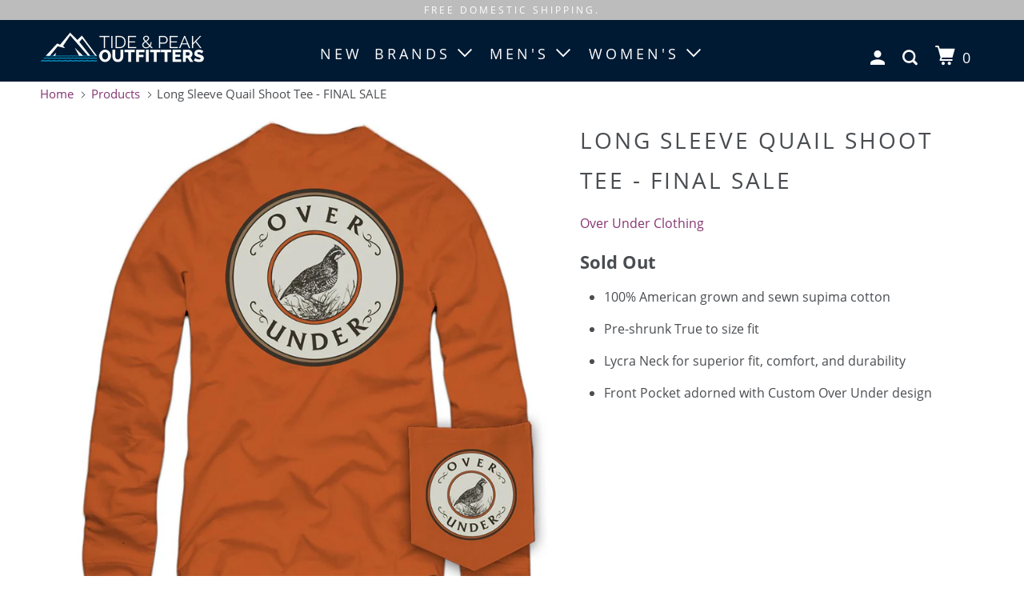

--- FILE ---
content_type: text/html; charset=utf-8
request_url: https://www.tideandpeakoutfitters.com/products/over-under-clothing-long-sleeve-quail-shoot-tee
body_size: 20938
content:
<!DOCTYPE html>
<!--[if lt IE 7 ]><html class="ie ie6" lang="en"> <![endif]-->
<!--[if IE 7 ]><html class="ie ie7" lang="en"> <![endif]-->
<!--[if IE 8 ]><html class="ie ie8" lang="en"> <![endif]-->
<!--[if IE 9 ]><html class="ie ie9" lang="en"> <![endif]-->
<!--[if (gte IE 10)|!(IE)]><!--><html lang="en"> <!--<![endif]-->
  <head>
    <meta charset="utf-8">
    <meta http-equiv="cleartype" content="on">
    <meta name="robots" content="index,follow">

    
    <title>Over Under Clothing Long Sleeve Quail Shoot Tee in Orange - Tide and Peak Outfitters</title>

    
      <meta name="description" content="Shop the Over Under Clothing Long Sleeve Quail Shoot Tee in Orange and other Over Under Clothing Tees at Country Club Prep!" />
    

    

<meta name="author" content="Tide and Peak Outfitters">
<meta property="og:url" content="https://www.tideandpeakoutfitters.com/products/over-under-clothing-long-sleeve-quail-shoot-tee">
<meta property="og:site_name" content="Tide and Peak Outfitters">


  <meta property="og:type" content="product">
  <meta property="og:title" content="Long Sleeve Quail Shoot Tee - FINAL SALE">
  
    <meta property="og:image" content="http://www.tideandpeakoutfitters.com/cdn/shop/products/Over_Under_Clothing_Long_Sleeve_Quail_Shoot_Tee_in_Orange_600x.jpg?v=1571308824">
    <meta property="og:image:secure_url" content="https://www.tideandpeakoutfitters.com/cdn/shop/products/Over_Under_Clothing_Long_Sleeve_Quail_Shoot_Tee_in_Orange_600x.jpg?v=1571308824">
    
  
  <meta property="og:price:amount" content="40.00">
  <meta property="og:price:currency" content="USD">


  <meta property="og:description" content="Shop the Over Under Clothing Long Sleeve Quail Shoot Tee in Orange and other Over Under Clothing Tees at Country Club Prep!">




<meta name="twitter:card" content="summary">

  <meta name="twitter:title" content="Long Sleeve Quail Shoot Tee - FINAL SALE">
  <meta name="twitter:description" content="
100% American grown and sewn supima cotton
Pre-shrunk True to size fit
Lycra Neck for superior fit, comfort, and durability
Front Pocket adorned with Custom Over Under design
">
  <meta name="twitter:image" content="https://www.tideandpeakoutfitters.com/cdn/shop/products/Over_Under_Clothing_Long_Sleeve_Quail_Shoot_Tee_in_Orange_240x.jpg?v=1571308824">
  <meta name="twitter:image:width" content="240">
  <meta name="twitter:image:height" content="240">



    
    

    <!-- Mobile Specific Metas -->
    <meta name="HandheldFriendly" content="True">
    <meta name="MobileOptimized" content="320">
    <meta name="viewport" content="width=device-width,initial-scale=1">
    <meta name="theme-color" content="#ffffff">

    <!-- Stylesheets for Parallax 3.5.4 -->
    <link href="//www.tideandpeakoutfitters.com/cdn/shop/t/36/assets/styles.scss.css?v=73152316207890414911674755400" rel="stylesheet" type="text/css" media="all" />

    
      <link rel="shortcut icon" type="image/x-icon" href="//www.tideandpeakoutfitters.com/cdn/shop/files/tpfavicon_32x32.png?v=1613510829">
    

    <link rel="canonical" href="https://www.tideandpeakoutfitters.com/products/over-under-clothing-long-sleeve-quail-shoot-tee" />

    

    <script src="//www.tideandpeakoutfitters.com/cdn/shop/t/36/assets/app.js?v=2367624699456709321536943611" type="text/javascript"></script>

    <!--[if lte IE 8]>
      <link href="//www.tideandpeakoutfitters.com/cdn/shop/t/36/assets/ie.css?v=1024305471161636101536943461" rel="stylesheet" type="text/css" media="all" />
      <script src="//www.tideandpeakoutfitters.com/cdn/shop/t/36/assets/skrollr.ie.js?v=116292453382836155221536943453" type="text/javascript"></script>
    <![endif]-->

    <script>window.performance && window.performance.mark && window.performance.mark('shopify.content_for_header.start');</script><meta name="google-site-verification" content="btAynGxny7Yg566g7hDX5MBDVXcnFSsCl64IJcv_yAo">
<meta id="shopify-digital-wallet" name="shopify-digital-wallet" content="/11179124/digital_wallets/dialog">
<meta name="shopify-checkout-api-token" content="5a0725b16fa6cca2a1d33e1e4ec7729f">
<meta id="in-context-paypal-metadata" data-shop-id="11179124" data-venmo-supported="true" data-environment="production" data-locale="en_US" data-paypal-v4="true" data-currency="USD">
<link rel="alternate" type="application/json+oembed" href="https://www.tideandpeakoutfitters.com/products/over-under-clothing-long-sleeve-quail-shoot-tee.oembed">
<script async="async" src="/checkouts/internal/preloads.js?locale=en-US"></script>
<link rel="preconnect" href="https://shop.app" crossorigin="anonymous">
<script async="async" src="https://shop.app/checkouts/internal/preloads.js?locale=en-US&shop_id=11179124" crossorigin="anonymous"></script>
<script id="apple-pay-shop-capabilities" type="application/json">{"shopId":11179124,"countryCode":"US","currencyCode":"USD","merchantCapabilities":["supports3DS"],"merchantId":"gid:\/\/shopify\/Shop\/11179124","merchantName":"Tide and Peak Outfitters","requiredBillingContactFields":["postalAddress","email"],"requiredShippingContactFields":["postalAddress","email"],"shippingType":"shipping","supportedNetworks":["visa","masterCard","amex","discover","elo","jcb"],"total":{"type":"pending","label":"Tide and Peak Outfitters","amount":"1.00"},"shopifyPaymentsEnabled":true,"supportsSubscriptions":true}</script>
<script id="shopify-features" type="application/json">{"accessToken":"5a0725b16fa6cca2a1d33e1e4ec7729f","betas":["rich-media-storefront-analytics"],"domain":"www.tideandpeakoutfitters.com","predictiveSearch":true,"shopId":11179124,"locale":"en"}</script>
<script>var Shopify = Shopify || {};
Shopify.shop = "tideandpeak.myshopify.com";
Shopify.locale = "en";
Shopify.currency = {"active":"USD","rate":"1.0"};
Shopify.country = "US";
Shopify.theme = {"name":"Updated Parallax Theme","id":32101695578,"schema_name":"Parallax","schema_version":"3.5.4","theme_store_id":null,"role":"main"};
Shopify.theme.handle = "null";
Shopify.theme.style = {"id":null,"handle":null};
Shopify.cdnHost = "www.tideandpeakoutfitters.com/cdn";
Shopify.routes = Shopify.routes || {};
Shopify.routes.root = "/";</script>
<script type="module">!function(o){(o.Shopify=o.Shopify||{}).modules=!0}(window);</script>
<script>!function(o){function n(){var o=[];function n(){o.push(Array.prototype.slice.apply(arguments))}return n.q=o,n}var t=o.Shopify=o.Shopify||{};t.loadFeatures=n(),t.autoloadFeatures=n()}(window);</script>
<script>
  window.ShopifyPay = window.ShopifyPay || {};
  window.ShopifyPay.apiHost = "shop.app\/pay";
  window.ShopifyPay.redirectState = null;
</script>
<script id="shop-js-analytics" type="application/json">{"pageType":"product"}</script>
<script defer="defer" async type="module" src="//www.tideandpeakoutfitters.com/cdn/shopifycloud/shop-js/modules/v2/client.init-shop-cart-sync_dlpDe4U9.en.esm.js"></script>
<script defer="defer" async type="module" src="//www.tideandpeakoutfitters.com/cdn/shopifycloud/shop-js/modules/v2/chunk.common_FunKbpTJ.esm.js"></script>
<script type="module">
  await import("//www.tideandpeakoutfitters.com/cdn/shopifycloud/shop-js/modules/v2/client.init-shop-cart-sync_dlpDe4U9.en.esm.js");
await import("//www.tideandpeakoutfitters.com/cdn/shopifycloud/shop-js/modules/v2/chunk.common_FunKbpTJ.esm.js");

  window.Shopify.SignInWithShop?.initShopCartSync?.({"fedCMEnabled":true,"windoidEnabled":true});

</script>
<script>
  window.Shopify = window.Shopify || {};
  if (!window.Shopify.featureAssets) window.Shopify.featureAssets = {};
  window.Shopify.featureAssets['shop-js'] = {"shop-cart-sync":["modules/v2/client.shop-cart-sync_DIWHqfTk.en.esm.js","modules/v2/chunk.common_FunKbpTJ.esm.js"],"init-fed-cm":["modules/v2/client.init-fed-cm_CmNkGb1A.en.esm.js","modules/v2/chunk.common_FunKbpTJ.esm.js"],"shop-button":["modules/v2/client.shop-button_Dpfxl9vG.en.esm.js","modules/v2/chunk.common_FunKbpTJ.esm.js"],"shop-cash-offers":["modules/v2/client.shop-cash-offers_CtPYbIPM.en.esm.js","modules/v2/chunk.common_FunKbpTJ.esm.js","modules/v2/chunk.modal_n1zSoh3t.esm.js"],"init-windoid":["modules/v2/client.init-windoid_V_O5I0mt.en.esm.js","modules/v2/chunk.common_FunKbpTJ.esm.js"],"shop-toast-manager":["modules/v2/client.shop-toast-manager_p8J9W8kY.en.esm.js","modules/v2/chunk.common_FunKbpTJ.esm.js"],"init-shop-email-lookup-coordinator":["modules/v2/client.init-shop-email-lookup-coordinator_DUdFDmvK.en.esm.js","modules/v2/chunk.common_FunKbpTJ.esm.js"],"init-shop-cart-sync":["modules/v2/client.init-shop-cart-sync_dlpDe4U9.en.esm.js","modules/v2/chunk.common_FunKbpTJ.esm.js"],"pay-button":["modules/v2/client.pay-button_x_P2fRzB.en.esm.js","modules/v2/chunk.common_FunKbpTJ.esm.js"],"shop-login-button":["modules/v2/client.shop-login-button_C3-NmE42.en.esm.js","modules/v2/chunk.common_FunKbpTJ.esm.js","modules/v2/chunk.modal_n1zSoh3t.esm.js"],"avatar":["modules/v2/client.avatar_BTnouDA3.en.esm.js"],"init-shop-for-new-customer-accounts":["modules/v2/client.init-shop-for-new-customer-accounts_aeWumpsw.en.esm.js","modules/v2/client.shop-login-button_C3-NmE42.en.esm.js","modules/v2/chunk.common_FunKbpTJ.esm.js","modules/v2/chunk.modal_n1zSoh3t.esm.js"],"init-customer-accounts-sign-up":["modules/v2/client.init-customer-accounts-sign-up_CRLhpYdY.en.esm.js","modules/v2/client.shop-login-button_C3-NmE42.en.esm.js","modules/v2/chunk.common_FunKbpTJ.esm.js","modules/v2/chunk.modal_n1zSoh3t.esm.js"],"checkout-modal":["modules/v2/client.checkout-modal_EOl6FxyC.en.esm.js","modules/v2/chunk.common_FunKbpTJ.esm.js","modules/v2/chunk.modal_n1zSoh3t.esm.js"],"init-customer-accounts":["modules/v2/client.init-customer-accounts_BkuyBVsz.en.esm.js","modules/v2/client.shop-login-button_C3-NmE42.en.esm.js","modules/v2/chunk.common_FunKbpTJ.esm.js","modules/v2/chunk.modal_n1zSoh3t.esm.js"],"shop-follow-button":["modules/v2/client.shop-follow-button_DDNA7Aw9.en.esm.js","modules/v2/chunk.common_FunKbpTJ.esm.js","modules/v2/chunk.modal_n1zSoh3t.esm.js"],"lead-capture":["modules/v2/client.lead-capture_LZVhB0lN.en.esm.js","modules/v2/chunk.common_FunKbpTJ.esm.js","modules/v2/chunk.modal_n1zSoh3t.esm.js"],"shop-login":["modules/v2/client.shop-login_D4d_T_FR.en.esm.js","modules/v2/chunk.common_FunKbpTJ.esm.js","modules/v2/chunk.modal_n1zSoh3t.esm.js"],"payment-terms":["modules/v2/client.payment-terms_g-geHK5T.en.esm.js","modules/v2/chunk.common_FunKbpTJ.esm.js","modules/v2/chunk.modal_n1zSoh3t.esm.js"]};
</script>
<script>(function() {
  var isLoaded = false;
  function asyncLoad() {
    if (isLoaded) return;
    isLoaded = true;
    var urls = ["https:\/\/scripttags.justuno.com\/shopify_justuno_11179124_13914.js?shop=tideandpeak.myshopify.com","https:\/\/scripttags.justuno.com\/shopify_justuno_11179124_76808.js?shop=tideandpeak.myshopify.com","\/\/searchserverapi.com\/widgets\/shopify\/init.js?a=4P0n9s3d9U\u0026shop=tideandpeak.myshopify.com"];
    for (var i = 0; i < urls.length; i++) {
      var s = document.createElement('script');
      s.type = 'text/javascript';
      s.async = true;
      s.src = urls[i];
      var x = document.getElementsByTagName('script')[0];
      x.parentNode.insertBefore(s, x);
    }
  };
  if(window.attachEvent) {
    window.attachEvent('onload', asyncLoad);
  } else {
    window.addEventListener('load', asyncLoad, false);
  }
})();</script>
<script id="__st">var __st={"a":11179124,"offset":-18000,"reqid":"73f17e67-3655-4efc-98cd-06266c1a450d-1765459969","pageurl":"www.tideandpeakoutfitters.com\/products\/over-under-clothing-long-sleeve-quail-shoot-tee","u":"5a1d0ce2ebd6","p":"product","rtyp":"product","rid":371124174879};</script>
<script>window.ShopifyPaypalV4VisibilityTracking = true;</script>
<script id="captcha-bootstrap">!function(){'use strict';const t='contact',e='account',n='new_comment',o=[[t,t],['blogs',n],['comments',n],[t,'customer']],c=[[e,'customer_login'],[e,'guest_login'],[e,'recover_customer_password'],[e,'create_customer']],r=t=>t.map((([t,e])=>`form[action*='/${t}']:not([data-nocaptcha='true']) input[name='form_type'][value='${e}']`)).join(','),a=t=>()=>t?[...document.querySelectorAll(t)].map((t=>t.form)):[];function s(){const t=[...o],e=r(t);return a(e)}const i='password',u='form_key',d=['recaptcha-v3-token','g-recaptcha-response','h-captcha-response',i],f=()=>{try{return window.sessionStorage}catch{return}},m='__shopify_v',_=t=>t.elements[u];function p(t,e,n=!1){try{const o=window.sessionStorage,c=JSON.parse(o.getItem(e)),{data:r}=function(t){const{data:e,action:n}=t;return t[m]||n?{data:e,action:n}:{data:t,action:n}}(c);for(const[e,n]of Object.entries(r))t.elements[e]&&(t.elements[e].value=n);n&&o.removeItem(e)}catch(o){console.error('form repopulation failed',{error:o})}}const l='form_type',E='cptcha';function T(t){t.dataset[E]=!0}const w=window,h=w.document,L='Shopify',v='ce_forms',y='captcha';let A=!1;((t,e)=>{const n=(g='f06e6c50-85a8-45c8-87d0-21a2b65856fe',I='https://cdn.shopify.com/shopifycloud/storefront-forms-hcaptcha/ce_storefront_forms_captcha_hcaptcha.v1.5.2.iife.js',D={infoText:'Protected by hCaptcha',privacyText:'Privacy',termsText:'Terms'},(t,e,n)=>{const o=w[L][v],c=o.bindForm;if(c)return c(t,g,e,D).then(n);var r;o.q.push([[t,g,e,D],n]),r=I,A||(h.body.append(Object.assign(h.createElement('script'),{id:'captcha-provider',async:!0,src:r})),A=!0)});var g,I,D;w[L]=w[L]||{},w[L][v]=w[L][v]||{},w[L][v].q=[],w[L][y]=w[L][y]||{},w[L][y].protect=function(t,e){n(t,void 0,e),T(t)},Object.freeze(w[L][y]),function(t,e,n,w,h,L){const[v,y,A,g]=function(t,e,n){const i=e?o:[],u=t?c:[],d=[...i,...u],f=r(d),m=r(i),_=r(d.filter((([t,e])=>n.includes(e))));return[a(f),a(m),a(_),s()]}(w,h,L),I=t=>{const e=t.target;return e instanceof HTMLFormElement?e:e&&e.form},D=t=>v().includes(t);t.addEventListener('submit',(t=>{const e=I(t);if(!e)return;const n=D(e)&&!e.dataset.hcaptchaBound&&!e.dataset.recaptchaBound,o=_(e),c=g().includes(e)&&(!o||!o.value);(n||c)&&t.preventDefault(),c&&!n&&(function(t){try{if(!f())return;!function(t){const e=f();if(!e)return;const n=_(t);if(!n)return;const o=n.value;o&&e.removeItem(o)}(t);const e=Array.from(Array(32),(()=>Math.random().toString(36)[2])).join('');!function(t,e){_(t)||t.append(Object.assign(document.createElement('input'),{type:'hidden',name:u})),t.elements[u].value=e}(t,e),function(t,e){const n=f();if(!n)return;const o=[...t.querySelectorAll(`input[type='${i}']`)].map((({name:t})=>t)),c=[...d,...o],r={};for(const[a,s]of new FormData(t).entries())c.includes(a)||(r[a]=s);n.setItem(e,JSON.stringify({[m]:1,action:t.action,data:r}))}(t,e)}catch(e){console.error('failed to persist form',e)}}(e),e.submit())}));const S=(t,e)=>{t&&!t.dataset[E]&&(n(t,e.some((e=>e===t))),T(t))};for(const o of['focusin','change'])t.addEventListener(o,(t=>{const e=I(t);D(e)&&S(e,y())}));const B=e.get('form_key'),M=e.get(l),P=B&&M;t.addEventListener('DOMContentLoaded',(()=>{const t=y();if(P)for(const e of t)e.elements[l].value===M&&p(e,B);[...new Set([...A(),...v().filter((t=>'true'===t.dataset.shopifyCaptcha))])].forEach((e=>S(e,t)))}))}(h,new URLSearchParams(w.location.search),n,t,e,['guest_login'])})(!0,!0)}();</script>
<script integrity="sha256-52AcMU7V7pcBOXWImdc/TAGTFKeNjmkeM1Pvks/DTgc=" data-source-attribution="shopify.loadfeatures" defer="defer" src="//www.tideandpeakoutfitters.com/cdn/shopifycloud/storefront/assets/storefront/load_feature-81c60534.js" crossorigin="anonymous"></script>
<script crossorigin="anonymous" defer="defer" src="//www.tideandpeakoutfitters.com/cdn/shopifycloud/storefront/assets/shopify_pay/storefront-65b4c6d7.js?v=20250812"></script>
<script data-source-attribution="shopify.dynamic_checkout.dynamic.init">var Shopify=Shopify||{};Shopify.PaymentButton=Shopify.PaymentButton||{isStorefrontPortableWallets:!0,init:function(){window.Shopify.PaymentButton.init=function(){};var t=document.createElement("script");t.src="https://www.tideandpeakoutfitters.com/cdn/shopifycloud/portable-wallets/latest/portable-wallets.en.js",t.type="module",document.head.appendChild(t)}};
</script>
<script data-source-attribution="shopify.dynamic_checkout.buyer_consent">
  function portableWalletsHideBuyerConsent(e){var t=document.getElementById("shopify-buyer-consent"),n=document.getElementById("shopify-subscription-policy-button");t&&n&&(t.classList.add("hidden"),t.setAttribute("aria-hidden","true"),n.removeEventListener("click",e))}function portableWalletsShowBuyerConsent(e){var t=document.getElementById("shopify-buyer-consent"),n=document.getElementById("shopify-subscription-policy-button");t&&n&&(t.classList.remove("hidden"),t.removeAttribute("aria-hidden"),n.addEventListener("click",e))}window.Shopify?.PaymentButton&&(window.Shopify.PaymentButton.hideBuyerConsent=portableWalletsHideBuyerConsent,window.Shopify.PaymentButton.showBuyerConsent=portableWalletsShowBuyerConsent);
</script>
<script data-source-attribution="shopify.dynamic_checkout.cart.bootstrap">document.addEventListener("DOMContentLoaded",(function(){function t(){return document.querySelector("shopify-accelerated-checkout-cart, shopify-accelerated-checkout")}if(t())Shopify.PaymentButton.init();else{new MutationObserver((function(e,n){t()&&(Shopify.PaymentButton.init(),n.disconnect())})).observe(document.body,{childList:!0,subtree:!0})}}));
</script>
<link id="shopify-accelerated-checkout-styles" rel="stylesheet" media="screen" href="https://www.tideandpeakoutfitters.com/cdn/shopifycloud/portable-wallets/latest/accelerated-checkout-backwards-compat.css" crossorigin="anonymous">
<style id="shopify-accelerated-checkout-cart">
        #shopify-buyer-consent {
  margin-top: 1em;
  display: inline-block;
  width: 100%;
}

#shopify-buyer-consent.hidden {
  display: none;
}

#shopify-subscription-policy-button {
  background: none;
  border: none;
  padding: 0;
  text-decoration: underline;
  font-size: inherit;
  cursor: pointer;
}

#shopify-subscription-policy-button::before {
  box-shadow: none;
}

      </style>

<script>window.performance && window.performance.mark && window.performance.mark('shopify.content_for_header.end');</script>

    <noscript>
      <style>

        .slides > li:first-child { display: block; }
        .image__fallback {
          width: 100vw;
          display: block !important;
          max-width: 100vw !important;
          margin-bottom: 0;
        }
        .image__fallback + .hsContainer__image {
          display: none !important;
        }
        .hsContainer {
          height: auto !important;
        }
        .no-js-only {
          display: inherit !important;
        }
        .icon-cart.cart-button {
          display: none;
        }
        .lazyload,
        .cart_page_image img {
          opacity: 1;
          -webkit-filter: blur(0);
          filter: blur(0);
        }
        .bcg .hsContent {
          background-color: transparent;
        }
        .animate_right,
        .animate_left,
        .animate_up,
        .animate_down {
          opacity: 1;
        }
        .flexslider .slides>li {
          display: block;
        }
        .product_section .product_form {
          opacity: 1;
        }
        .multi_select,
        form .select {
          display: block !important;
        }
        .swatch_options {
          display: none;
        }
      </style>
    </noscript>

  <link href="https://monorail-edge.shopifysvc.com" rel="dns-prefetch">
<script>(function(){if ("sendBeacon" in navigator && "performance" in window) {try {var session_token_from_headers = performance.getEntriesByType('navigation')[0].serverTiming.find(x => x.name == '_s').description;} catch {var session_token_from_headers = undefined;}var session_cookie_matches = document.cookie.match(/_shopify_s=([^;]*)/);var session_token_from_cookie = session_cookie_matches && session_cookie_matches.length === 2 ? session_cookie_matches[1] : "";var session_token = session_token_from_headers || session_token_from_cookie || "";function handle_abandonment_event(e) {var entries = performance.getEntries().filter(function(entry) {return /monorail-edge.shopifysvc.com/.test(entry.name);});if (!window.abandonment_tracked && entries.length === 0) {window.abandonment_tracked = true;var currentMs = Date.now();var navigation_start = performance.timing.navigationStart;var payload = {shop_id: 11179124,url: window.location.href,navigation_start,duration: currentMs - navigation_start,session_token,page_type: "product"};window.navigator.sendBeacon("https://monorail-edge.shopifysvc.com/v1/produce", JSON.stringify({schema_id: "online_store_buyer_site_abandonment/1.1",payload: payload,metadata: {event_created_at_ms: currentMs,event_sent_at_ms: currentMs}}));}}window.addEventListener('pagehide', handle_abandonment_event);}}());</script>
<script id="web-pixels-manager-setup">(function e(e,d,r,n,o){if(void 0===o&&(o={}),!Boolean(null===(a=null===(i=window.Shopify)||void 0===i?void 0:i.analytics)||void 0===a?void 0:a.replayQueue)){var i,a;window.Shopify=window.Shopify||{};var t=window.Shopify;t.analytics=t.analytics||{};var s=t.analytics;s.replayQueue=[],s.publish=function(e,d,r){return s.replayQueue.push([e,d,r]),!0};try{self.performance.mark("wpm:start")}catch(e){}var l=function(){var e={modern:/Edge?\/(1{2}[4-9]|1[2-9]\d|[2-9]\d{2}|\d{4,})\.\d+(\.\d+|)|Firefox\/(1{2}[4-9]|1[2-9]\d|[2-9]\d{2}|\d{4,})\.\d+(\.\d+|)|Chrom(ium|e)\/(9{2}|\d{3,})\.\d+(\.\d+|)|(Maci|X1{2}).+ Version\/(15\.\d+|(1[6-9]|[2-9]\d|\d{3,})\.\d+)([,.]\d+|)( \(\w+\)|)( Mobile\/\w+|) Safari\/|Chrome.+OPR\/(9{2}|\d{3,})\.\d+\.\d+|(CPU[ +]OS|iPhone[ +]OS|CPU[ +]iPhone|CPU IPhone OS|CPU iPad OS)[ +]+(15[._]\d+|(1[6-9]|[2-9]\d|\d{3,})[._]\d+)([._]\d+|)|Android:?[ /-](13[3-9]|1[4-9]\d|[2-9]\d{2}|\d{4,})(\.\d+|)(\.\d+|)|Android.+Firefox\/(13[5-9]|1[4-9]\d|[2-9]\d{2}|\d{4,})\.\d+(\.\d+|)|Android.+Chrom(ium|e)\/(13[3-9]|1[4-9]\d|[2-9]\d{2}|\d{4,})\.\d+(\.\d+|)|SamsungBrowser\/([2-9]\d|\d{3,})\.\d+/,legacy:/Edge?\/(1[6-9]|[2-9]\d|\d{3,})\.\d+(\.\d+|)|Firefox\/(5[4-9]|[6-9]\d|\d{3,})\.\d+(\.\d+|)|Chrom(ium|e)\/(5[1-9]|[6-9]\d|\d{3,})\.\d+(\.\d+|)([\d.]+$|.*Safari\/(?![\d.]+ Edge\/[\d.]+$))|(Maci|X1{2}).+ Version\/(10\.\d+|(1[1-9]|[2-9]\d|\d{3,})\.\d+)([,.]\d+|)( \(\w+\)|)( Mobile\/\w+|) Safari\/|Chrome.+OPR\/(3[89]|[4-9]\d|\d{3,})\.\d+\.\d+|(CPU[ +]OS|iPhone[ +]OS|CPU[ +]iPhone|CPU IPhone OS|CPU iPad OS)[ +]+(10[._]\d+|(1[1-9]|[2-9]\d|\d{3,})[._]\d+)([._]\d+|)|Android:?[ /-](13[3-9]|1[4-9]\d|[2-9]\d{2}|\d{4,})(\.\d+|)(\.\d+|)|Mobile Safari.+OPR\/([89]\d|\d{3,})\.\d+\.\d+|Android.+Firefox\/(13[5-9]|1[4-9]\d|[2-9]\d{2}|\d{4,})\.\d+(\.\d+|)|Android.+Chrom(ium|e)\/(13[3-9]|1[4-9]\d|[2-9]\d{2}|\d{4,})\.\d+(\.\d+|)|Android.+(UC? ?Browser|UCWEB|U3)[ /]?(15\.([5-9]|\d{2,})|(1[6-9]|[2-9]\d|\d{3,})\.\d+)\.\d+|SamsungBrowser\/(5\.\d+|([6-9]|\d{2,})\.\d+)|Android.+MQ{2}Browser\/(14(\.(9|\d{2,})|)|(1[5-9]|[2-9]\d|\d{3,})(\.\d+|))(\.\d+|)|K[Aa][Ii]OS\/(3\.\d+|([4-9]|\d{2,})\.\d+)(\.\d+|)/},d=e.modern,r=e.legacy,n=navigator.userAgent;return n.match(d)?"modern":n.match(r)?"legacy":"unknown"}(),u="modern"===l?"modern":"legacy",c=(null!=n?n:{modern:"",legacy:""})[u],f=function(e){return[e.baseUrl,"/wpm","/b",e.hashVersion,"modern"===e.buildTarget?"m":"l",".js"].join("")}({baseUrl:d,hashVersion:r,buildTarget:u}),m=function(e){var d=e.version,r=e.bundleTarget,n=e.surface,o=e.pageUrl,i=e.monorailEndpoint;return{emit:function(e){var a=e.status,t=e.errorMsg,s=(new Date).getTime(),l=JSON.stringify({metadata:{event_sent_at_ms:s},events:[{schema_id:"web_pixels_manager_load/3.1",payload:{version:d,bundle_target:r,page_url:o,status:a,surface:n,error_msg:t},metadata:{event_created_at_ms:s}}]});if(!i)return console&&console.warn&&console.warn("[Web Pixels Manager] No Monorail endpoint provided, skipping logging."),!1;try{return self.navigator.sendBeacon.bind(self.navigator)(i,l)}catch(e){}var u=new XMLHttpRequest;try{return u.open("POST",i,!0),u.setRequestHeader("Content-Type","text/plain"),u.send(l),!0}catch(e){return console&&console.warn&&console.warn("[Web Pixels Manager] Got an unhandled error while logging to Monorail."),!1}}}}({version:r,bundleTarget:l,surface:e.surface,pageUrl:self.location.href,monorailEndpoint:e.monorailEndpoint});try{o.browserTarget=l,function(e){var d=e.src,r=e.async,n=void 0===r||r,o=e.onload,i=e.onerror,a=e.sri,t=e.scriptDataAttributes,s=void 0===t?{}:t,l=document.createElement("script"),u=document.querySelector("head"),c=document.querySelector("body");if(l.async=n,l.src=d,a&&(l.integrity=a,l.crossOrigin="anonymous"),s)for(var f in s)if(Object.prototype.hasOwnProperty.call(s,f))try{l.dataset[f]=s[f]}catch(e){}if(o&&l.addEventListener("load",o),i&&l.addEventListener("error",i),u)u.appendChild(l);else{if(!c)throw new Error("Did not find a head or body element to append the script");c.appendChild(l)}}({src:f,async:!0,onload:function(){if(!function(){var e,d;return Boolean(null===(d=null===(e=window.Shopify)||void 0===e?void 0:e.analytics)||void 0===d?void 0:d.initialized)}()){var d=window.webPixelsManager.init(e)||void 0;if(d){var r=window.Shopify.analytics;r.replayQueue.forEach((function(e){var r=e[0],n=e[1],o=e[2];d.publishCustomEvent(r,n,o)})),r.replayQueue=[],r.publish=d.publishCustomEvent,r.visitor=d.visitor,r.initialized=!0}}},onerror:function(){return m.emit({status:"failed",errorMsg:"".concat(f," has failed to load")})},sri:function(e){var d=/^sha384-[A-Za-z0-9+/=]+$/;return"string"==typeof e&&d.test(e)}(c)?c:"",scriptDataAttributes:o}),m.emit({status:"loading"})}catch(e){m.emit({status:"failed",errorMsg:(null==e?void 0:e.message)||"Unknown error"})}}})({shopId: 11179124,storefrontBaseUrl: "https://www.tideandpeakoutfitters.com",extensionsBaseUrl: "https://extensions.shopifycdn.com/cdn/shopifycloud/web-pixels-manager",monorailEndpoint: "https://monorail-edge.shopifysvc.com/unstable/produce_batch",surface: "storefront-renderer",enabledBetaFlags: ["2dca8a86"],webPixelsConfigList: [{"id":"557514992","configuration":"{\"config\":\"{\\\"pixel_id\\\":\\\"AW-871072938\\\",\\\"target_country\\\":\\\"US\\\",\\\"gtag_events\\\":[{\\\"type\\\":\\\"search\\\",\\\"action_label\\\":\\\"AW-871072938\\\/tHCQCMTQrNEBEKqJrp8D\\\"},{\\\"type\\\":\\\"begin_checkout\\\",\\\"action_label\\\":\\\"AW-871072938\\\/ACP9CMHQrNEBEKqJrp8D\\\"},{\\\"type\\\":\\\"view_item\\\",\\\"action_label\\\":[\\\"AW-871072938\\\/FlJPCLvQrNEBEKqJrp8D\\\",\\\"MC-2WTGGZKTNP\\\"]},{\\\"type\\\":\\\"purchase\\\",\\\"action_label\\\":[\\\"AW-871072938\\\/BDf_CLjQrNEBEKqJrp8D\\\",\\\"MC-2WTGGZKTNP\\\"]},{\\\"type\\\":\\\"page_view\\\",\\\"action_label\\\":[\\\"AW-871072938\\\/IiH3CL3PrNEBEKqJrp8D\\\",\\\"MC-2WTGGZKTNP\\\"]},{\\\"type\\\":\\\"add_payment_info\\\",\\\"action_label\\\":\\\"AW-871072938\\\/d2oLCMfQrNEBEKqJrp8D\\\"},{\\\"type\\\":\\\"add_to_cart\\\",\\\"action_label\\\":\\\"AW-871072938\\\/SRGCCL7QrNEBEKqJrp8D\\\"}],\\\"enable_monitoring_mode\\\":false}\"}","eventPayloadVersion":"v1","runtimeContext":"OPEN","scriptVersion":"b2a88bafab3e21179ed38636efcd8a93","type":"APP","apiClientId":1780363,"privacyPurposes":[],"dataSharingAdjustments":{"protectedCustomerApprovalScopes":["read_customer_address","read_customer_email","read_customer_name","read_customer_personal_data","read_customer_phone"]}},{"id":"70156528","eventPayloadVersion":"v1","runtimeContext":"LAX","scriptVersion":"1","type":"CUSTOM","privacyPurposes":["MARKETING"],"name":"Meta pixel (migrated)"},{"id":"87720176","eventPayloadVersion":"v1","runtimeContext":"LAX","scriptVersion":"1","type":"CUSTOM","privacyPurposes":["ANALYTICS"],"name":"Google Analytics tag (migrated)"},{"id":"shopify-app-pixel","configuration":"{}","eventPayloadVersion":"v1","runtimeContext":"STRICT","scriptVersion":"0450","apiClientId":"shopify-pixel","type":"APP","privacyPurposes":["ANALYTICS","MARKETING"]},{"id":"shopify-custom-pixel","eventPayloadVersion":"v1","runtimeContext":"LAX","scriptVersion":"0450","apiClientId":"shopify-pixel","type":"CUSTOM","privacyPurposes":["ANALYTICS","MARKETING"]}],isMerchantRequest: false,initData: {"shop":{"name":"Tide and Peak Outfitters","paymentSettings":{"currencyCode":"USD"},"myshopifyDomain":"tideandpeak.myshopify.com","countryCode":"US","storefrontUrl":"https:\/\/www.tideandpeakoutfitters.com"},"customer":null,"cart":null,"checkout":null,"productVariants":[{"price":{"amount":40.0,"currencyCode":"USD"},"product":{"title":"Long Sleeve Quail Shoot Tee - FINAL SALE","vendor":"Over Under Clothing","id":"371124174879","untranslatedTitle":"Long Sleeve Quail Shoot Tee - FINAL SALE","url":"\/products\/over-under-clothing-long-sleeve-quail-shoot-tee","type":"Men's Tee Shirts"},"id":"5043680706591","image":{"src":"\/\/www.tideandpeakoutfitters.com\/cdn\/shop\/products\/Over_Under_Clothing_Long_Sleeve_Quail_Shoot_Tee_in_Orange.jpg?v=1571308824"},"sku":"OV17-20501-S","title":"S \/ Orange","untranslatedTitle":"S \/ Orange"},{"price":{"amount":40.0,"currencyCode":"USD"},"product":{"title":"Long Sleeve Quail Shoot Tee - FINAL SALE","vendor":"Over Under Clothing","id":"371124174879","untranslatedTitle":"Long Sleeve Quail Shoot Tee - FINAL SALE","url":"\/products\/over-under-clothing-long-sleeve-quail-shoot-tee","type":"Men's Tee Shirts"},"id":"5043680739359","image":{"src":"\/\/www.tideandpeakoutfitters.com\/cdn\/shop\/products\/Over_Under_Clothing_Long_Sleeve_Quail_Shoot_Tee_in_Orange.jpg?v=1571308824"},"sku":"OV17-20502-M","title":"M \/ Orange","untranslatedTitle":"M \/ Orange"},{"price":{"amount":40.0,"currencyCode":"USD"},"product":{"title":"Long Sleeve Quail Shoot Tee - FINAL SALE","vendor":"Over Under Clothing","id":"371124174879","untranslatedTitle":"Long Sleeve Quail Shoot Tee - FINAL SALE","url":"\/products\/over-under-clothing-long-sleeve-quail-shoot-tee","type":"Men's Tee Shirts"},"id":"5043680772127","image":{"src":"\/\/www.tideandpeakoutfitters.com\/cdn\/shop\/products\/Over_Under_Clothing_Long_Sleeve_Quail_Shoot_Tee_in_Orange.jpg?v=1571308824"},"sku":"OV17-20503-L","title":"L \/ Orange","untranslatedTitle":"L \/ Orange"},{"price":{"amount":40.0,"currencyCode":"USD"},"product":{"title":"Long Sleeve Quail Shoot Tee - FINAL SALE","vendor":"Over Under Clothing","id":"371124174879","untranslatedTitle":"Long Sleeve Quail Shoot Tee - FINAL SALE","url":"\/products\/over-under-clothing-long-sleeve-quail-shoot-tee","type":"Men's Tee Shirts"},"id":"5043680804895","image":{"src":"\/\/www.tideandpeakoutfitters.com\/cdn\/shop\/products\/Over_Under_Clothing_Long_Sleeve_Quail_Shoot_Tee_in_Orange.jpg?v=1571308824"},"sku":"OV17-20504-X-L","title":"XL \/ Orange","untranslatedTitle":"XL \/ Orange"}],"purchasingCompany":null},},"https://www.tideandpeakoutfitters.com/cdn","ae1676cfwd2530674p4253c800m34e853cb",{"modern":"","legacy":""},{"shopId":"11179124","storefrontBaseUrl":"https:\/\/www.tideandpeakoutfitters.com","extensionBaseUrl":"https:\/\/extensions.shopifycdn.com\/cdn\/shopifycloud\/web-pixels-manager","surface":"storefront-renderer","enabledBetaFlags":"[\"2dca8a86\"]","isMerchantRequest":"false","hashVersion":"ae1676cfwd2530674p4253c800m34e853cb","publish":"custom","events":"[[\"page_viewed\",{}],[\"product_viewed\",{\"productVariant\":{\"price\":{\"amount\":40.0,\"currencyCode\":\"USD\"},\"product\":{\"title\":\"Long Sleeve Quail Shoot Tee - FINAL SALE\",\"vendor\":\"Over Under Clothing\",\"id\":\"371124174879\",\"untranslatedTitle\":\"Long Sleeve Quail Shoot Tee - FINAL SALE\",\"url\":\"\/products\/over-under-clothing-long-sleeve-quail-shoot-tee\",\"type\":\"Men's Tee Shirts\"},\"id\":\"5043680706591\",\"image\":{\"src\":\"\/\/www.tideandpeakoutfitters.com\/cdn\/shop\/products\/Over_Under_Clothing_Long_Sleeve_Quail_Shoot_Tee_in_Orange.jpg?v=1571308824\"},\"sku\":\"OV17-20501-S\",\"title\":\"S \/ Orange\",\"untranslatedTitle\":\"S \/ Orange\"}}]]"});</script><script>
  window.ShopifyAnalytics = window.ShopifyAnalytics || {};
  window.ShopifyAnalytics.meta = window.ShopifyAnalytics.meta || {};
  window.ShopifyAnalytics.meta.currency = 'USD';
  var meta = {"product":{"id":371124174879,"gid":"gid:\/\/shopify\/Product\/371124174879","vendor":"Over Under Clothing","type":"Men's Tee Shirts","variants":[{"id":5043680706591,"price":4000,"name":"Long Sleeve Quail Shoot Tee - FINAL SALE - S \/ Orange","public_title":"S \/ Orange","sku":"OV17-20501-S"},{"id":5043680739359,"price":4000,"name":"Long Sleeve Quail Shoot Tee - FINAL SALE - M \/ Orange","public_title":"M \/ Orange","sku":"OV17-20502-M"},{"id":5043680772127,"price":4000,"name":"Long Sleeve Quail Shoot Tee - FINAL SALE - L \/ Orange","public_title":"L \/ Orange","sku":"OV17-20503-L"},{"id":5043680804895,"price":4000,"name":"Long Sleeve Quail Shoot Tee - FINAL SALE - XL \/ Orange","public_title":"XL \/ Orange","sku":"OV17-20504-X-L"}],"remote":false},"page":{"pageType":"product","resourceType":"product","resourceId":371124174879}};
  for (var attr in meta) {
    window.ShopifyAnalytics.meta[attr] = meta[attr];
  }
</script>
<script class="analytics">
  (function () {
    var customDocumentWrite = function(content) {
      var jquery = null;

      if (window.jQuery) {
        jquery = window.jQuery;
      } else if (window.Checkout && window.Checkout.$) {
        jquery = window.Checkout.$;
      }

      if (jquery) {
        jquery('body').append(content);
      }
    };

    var hasLoggedConversion = function(token) {
      if (token) {
        return document.cookie.indexOf('loggedConversion=' + token) !== -1;
      }
      return false;
    }

    var setCookieIfConversion = function(token) {
      if (token) {
        var twoMonthsFromNow = new Date(Date.now());
        twoMonthsFromNow.setMonth(twoMonthsFromNow.getMonth() + 2);

        document.cookie = 'loggedConversion=' + token + '; expires=' + twoMonthsFromNow;
      }
    }

    var trekkie = window.ShopifyAnalytics.lib = window.trekkie = window.trekkie || [];
    if (trekkie.integrations) {
      return;
    }
    trekkie.methods = [
      'identify',
      'page',
      'ready',
      'track',
      'trackForm',
      'trackLink'
    ];
    trekkie.factory = function(method) {
      return function() {
        var args = Array.prototype.slice.call(arguments);
        args.unshift(method);
        trekkie.push(args);
        return trekkie;
      };
    };
    for (var i = 0; i < trekkie.methods.length; i++) {
      var key = trekkie.methods[i];
      trekkie[key] = trekkie.factory(key);
    }
    trekkie.load = function(config) {
      trekkie.config = config || {};
      trekkie.config.initialDocumentCookie = document.cookie;
      var first = document.getElementsByTagName('script')[0];
      var script = document.createElement('script');
      script.type = 'text/javascript';
      script.onerror = function(e) {
        var scriptFallback = document.createElement('script');
        scriptFallback.type = 'text/javascript';
        scriptFallback.onerror = function(error) {
                var Monorail = {
      produce: function produce(monorailDomain, schemaId, payload) {
        var currentMs = new Date().getTime();
        var event = {
          schema_id: schemaId,
          payload: payload,
          metadata: {
            event_created_at_ms: currentMs,
            event_sent_at_ms: currentMs
          }
        };
        return Monorail.sendRequest("https://" + monorailDomain + "/v1/produce", JSON.stringify(event));
      },
      sendRequest: function sendRequest(endpointUrl, payload) {
        // Try the sendBeacon API
        if (window && window.navigator && typeof window.navigator.sendBeacon === 'function' && typeof window.Blob === 'function' && !Monorail.isIos12()) {
          var blobData = new window.Blob([payload], {
            type: 'text/plain'
          });

          if (window.navigator.sendBeacon(endpointUrl, blobData)) {
            return true;
          } // sendBeacon was not successful

        } // XHR beacon

        var xhr = new XMLHttpRequest();

        try {
          xhr.open('POST', endpointUrl);
          xhr.setRequestHeader('Content-Type', 'text/plain');
          xhr.send(payload);
        } catch (e) {
          console.log(e);
        }

        return false;
      },
      isIos12: function isIos12() {
        return window.navigator.userAgent.lastIndexOf('iPhone; CPU iPhone OS 12_') !== -1 || window.navigator.userAgent.lastIndexOf('iPad; CPU OS 12_') !== -1;
      }
    };
    Monorail.produce('monorail-edge.shopifysvc.com',
      'trekkie_storefront_load_errors/1.1',
      {shop_id: 11179124,
      theme_id: 32101695578,
      app_name: "storefront",
      context_url: window.location.href,
      source_url: "//www.tideandpeakoutfitters.com/cdn/s/trekkie.storefront.94e7babdf2ec3663c2b14be7d5a3b25b9303ebb0.min.js"});

        };
        scriptFallback.async = true;
        scriptFallback.src = '//www.tideandpeakoutfitters.com/cdn/s/trekkie.storefront.94e7babdf2ec3663c2b14be7d5a3b25b9303ebb0.min.js';
        first.parentNode.insertBefore(scriptFallback, first);
      };
      script.async = true;
      script.src = '//www.tideandpeakoutfitters.com/cdn/s/trekkie.storefront.94e7babdf2ec3663c2b14be7d5a3b25b9303ebb0.min.js';
      first.parentNode.insertBefore(script, first);
    };
    trekkie.load(
      {"Trekkie":{"appName":"storefront","development":false,"defaultAttributes":{"shopId":11179124,"isMerchantRequest":null,"themeId":32101695578,"themeCityHash":"3450912216808558116","contentLanguage":"en","currency":"USD","eventMetadataId":"eba7d95d-e612-4edb-b1dc-778545ab9d5d"},"isServerSideCookieWritingEnabled":true,"monorailRegion":"shop_domain","enabledBetaFlags":["f0df213a"]},"Session Attribution":{},"S2S":{"facebookCapiEnabled":false,"source":"trekkie-storefront-renderer","apiClientId":580111}}
    );

    var loaded = false;
    trekkie.ready(function() {
      if (loaded) return;
      loaded = true;

      window.ShopifyAnalytics.lib = window.trekkie;

      var originalDocumentWrite = document.write;
      document.write = customDocumentWrite;
      try { window.ShopifyAnalytics.merchantGoogleAnalytics.call(this); } catch(error) {};
      document.write = originalDocumentWrite;

      window.ShopifyAnalytics.lib.page(null,{"pageType":"product","resourceType":"product","resourceId":371124174879,"shopifyEmitted":true});

      var match = window.location.pathname.match(/checkouts\/(.+)\/(thank_you|post_purchase)/)
      var token = match? match[1]: undefined;
      if (!hasLoggedConversion(token)) {
        setCookieIfConversion(token);
        window.ShopifyAnalytics.lib.track("Viewed Product",{"currency":"USD","variantId":5043680706591,"productId":371124174879,"productGid":"gid:\/\/shopify\/Product\/371124174879","name":"Long Sleeve Quail Shoot Tee - FINAL SALE - S \/ Orange","price":"40.00","sku":"OV17-20501-S","brand":"Over Under Clothing","variant":"S \/ Orange","category":"Men's Tee Shirts","nonInteraction":true,"remote":false},undefined,undefined,{"shopifyEmitted":true});
      window.ShopifyAnalytics.lib.track("monorail:\/\/trekkie_storefront_viewed_product\/1.1",{"currency":"USD","variantId":5043680706591,"productId":371124174879,"productGid":"gid:\/\/shopify\/Product\/371124174879","name":"Long Sleeve Quail Shoot Tee - FINAL SALE - S \/ Orange","price":"40.00","sku":"OV17-20501-S","brand":"Over Under Clothing","variant":"S \/ Orange","category":"Men's Tee Shirts","nonInteraction":true,"remote":false,"referer":"https:\/\/www.tideandpeakoutfitters.com\/products\/over-under-clothing-long-sleeve-quail-shoot-tee"});
      }
    });


        var eventsListenerScript = document.createElement('script');
        eventsListenerScript.async = true;
        eventsListenerScript.src = "//www.tideandpeakoutfitters.com/cdn/shopifycloud/storefront/assets/shop_events_listener-3da45d37.js";
        document.getElementsByTagName('head')[0].appendChild(eventsListenerScript);

})();</script>
  <script>
  if (!window.ga || (window.ga && typeof window.ga !== 'function')) {
    window.ga = function ga() {
      (window.ga.q = window.ga.q || []).push(arguments);
      if (window.Shopify && window.Shopify.analytics && typeof window.Shopify.analytics.publish === 'function') {
        window.Shopify.analytics.publish("ga_stub_called", {}, {sendTo: "google_osp_migration"});
      }
      console.error("Shopify's Google Analytics stub called with:", Array.from(arguments), "\nSee https://help.shopify.com/manual/promoting-marketing/pixels/pixel-migration#google for more information.");
    };
    if (window.Shopify && window.Shopify.analytics && typeof window.Shopify.analytics.publish === 'function') {
      window.Shopify.analytics.publish("ga_stub_initialized", {}, {sendTo: "google_osp_migration"});
    }
  }
</script>
<script
  defer
  src="https://www.tideandpeakoutfitters.com/cdn/shopifycloud/perf-kit/shopify-perf-kit-2.1.2.min.js"
  data-application="storefront-renderer"
  data-shop-id="11179124"
  data-render-region="gcp-us-central1"
  data-page-type="product"
  data-theme-instance-id="32101695578"
  data-theme-name="Parallax"
  data-theme-version="3.5.4"
  data-monorail-region="shop_domain"
  data-resource-timing-sampling-rate="10"
  data-shs="true"
  data-shs-beacon="true"
  data-shs-export-with-fetch="true"
  data-shs-logs-sample-rate="1"
></script>
</head>

  

  <body class="product "
    data-money-format="$ {{amount}}">

    <div id="content_wrapper">
      <div id="shopify-section-header" class="shopify-section header-section">
  
    <div class="promo_banner js-promo_banner--global sticky-promo--true">
      
        <p>FREE DOMESTIC SHIPPING.</p>
      
    </div>
  


<div id="header" class="mm-fixed-top Fixed mobile-header mobile-sticky-header--true" data-search-enabled="true">
  <a href="#nav" class="icon-menu" aria-haspopup="true" aria-label="Menu"></a>
  <a href="https://www.tideandpeakoutfitters.com" title="Tide and Peak Outfitters" class="mobile_logo logo">
    
      <img src="//www.tideandpeakoutfitters.com/cdn/shop/files/Tide-and-Peak-Wide-Logo-410_410x.png?v=1613510828" alt="Tide and Peak Outfitters" />
    
  </a>
  <a href="#cart" class="icon-cart cart-button right"><span>0</span></a>
</div>

<div class="hidden">
  <div id="nav">
    <ul>
      
        
          <li ><a href="/collections/new-arrivals">NEW</a></li>
        
      
        
          <li >
            
              <span>BRANDS</span>
            
            <ul>
              
                
                  <li ><a href="/collections/aftco">AFTCO</a></li>
                
              
                
                  <li ><a href="/collections/barbour">Barbour</a></li>
                
              
                
                  <li ><a href="/collections/costa">Costa Del Mar</a></li>
                
              
                
                  <li ><a href="/collections/dubarry-of-ireland">Dubarry of Ireland</a></li>
                
              
                
                  <li ><a href="/collections/guy-harvey">Guy Harvey</a></li>
                
              
                
                  <li ><a href="/collections/herschel-supply-co">Herschel Supply Co.</a></li>
                
              
                
                  <li ><a href="/collections/hey-dude-shoes">Hey Dude</a></li>
                
              
                
                  <li ><a href="/collections/johnnie-o">Johnnie-O</a></li>
                
              
                
                  <li ><a href="/collections/lauren-james">Lauren James</a></li>
                
              
                
                  <li ><a href="/collections/mizzen-and-main">Mizzen + Main</a></li>
                
              
                
                  <li ><a href="/collections/olukai">Olukai</a></li>
                
              
                
                  <li ><a href="/collections/over-under-clothing">Over Under Clothing</a></li>
                
              
                
                  <li ><a href="/collections/patagonia">Patagonia</a></li>
                
              
                
                  <li ><a href="/collections/rainbow-sandals">Rainbow Sandals</a></li>
                
              
                
                  <li ><a href="/collections/smathers-and-branson">Smathers & Branson</a></li>
                
              
                
                  <li ><a href="/collections/southern-marsh">Southern Marsh</a></li>
                
              
                
                  <li ><a href="/collections/southern-proper">Southern Proper</a></li>
                
              
                
                  <li ><a href="/collections/the-southern-shirt-co">Southern Shirt Co.</a></li>
                
              
                
                  <li ><a href="/collections/southern-tide">Southern Tide</a></li>
                
              
                
                  <li ><a href="/collections/sperry">Sperry</a></li>
                
              
                
                  <li ><a href="/collections/swims">Swims</a></li>
                
              
                
                  <li ><a href="/collections/the-normal-brand">The Normal Brand</a></li>
                
              
                
                  <li ><a href="/collections/the-north-face">The North Face</a></li>
                
              
                
                  <li ><a href="/collections/trask">Trask</a></li>
                
              
                
                  <li ><a href="/collections/true-grit">True Grit</a></li>
                
              
                
                  <li ><a href="/collections/waters-bluff-clothing">Waters Bluff</a></li>
                
              
                
                  <li ><a href="/collections/yeti">Yeti</a></li>
                
              
            </ul>
          </li>
        
      
        
          <li >
            
              <span>MEN'S</span>
            
            <ul>
              
                
                  <li ><a href="/collections/new-arrivals-men">New Arrivals</a></li>
                
              
                
                  <li ><a href="/collections/popular-mens">Popular</a></li>
                
              
                
                  <li ><a href="/collections/accessories">Accessories</a></li>
                
              
                
                  <li ><a href="/collections/belts">Belts</a></li>
                
              
                
                  <li ><a href="/collections/bags">Bags & Backpacks</a></li>
                
              
                
                  <li ><a href="/collections/coolers">Coolers</a></li>
                
              
                
                  <li ><a href="/collections/mens-footwear">Footwear</a></li>
                
              
                
                  <li ><a href="/collections/hats-visors">Headwear</a></li>
                
              
                
                  <li ><a href="/collections/hydration">Hydration</a></li>
                
              
                
                  <li ><a href="/collections/mens-jackets">Jackets</a></li>
                
              
                
                  <li ><a href="/collections/mens-pants">Pants</a></li>
                
              
                
                  <li ><a href="/collections/polos">Polos</a></li>
                
              
                
                  <li ><a href="/collections/mens-pullovers">Pullovers</a></li>
                
              
                
                  <li ><a href="/collections/mens-shorts">Shorts</a></li>
                
              
                
                  <li ><a href="/collections/sun-protection">Sun Protection</a></li>
                
              
                
                  <li ><a href="/collections/swimwear">Swim</a></li>
                
              
                
                  <li ><a href="/collections/mens-tee-shirts">Tee Shirts</a></li>
                
              
            </ul>
          </li>
        
      
        
          <li >
            
              <span>WOMEN'S</span>
            
            <ul>
              
                
                  <li ><a href="/collections/new-arrivals-womens">New Arrivals</a></li>
                
              
                
                  <li ><a href="/collections/popular-womens">Popular</a></li>
                
              
                
                  <li ><a href="/collections/accessories">Accessories</a></li>
                
              
                
                  <li ><a href="/collections/activewear-yoga">Activewear & Yoga</a></li>
                
              
                
                  <li ><a href="/collections/bags">Backpacks & Bags</a></li>
                
              
                
                  <li ><a href="/collections/bottoms">Bottoms</a></li>
                
              
                
                  <li ><a href="/collections/coolers">Coolers</a></li>
                
              
                
                  <li ><a href="/collections/womens-footwear">Footwear</a></li>
                
              
                
                  <li ><a href="/collections/hats-visors">Headwear</a></li>
                
              
                
                  <li ><a href="/collections/hydration">Hydration</a></li>
                
              
                
                  <li ><a href="/collections/womens-jackets">Jackets & Pullovers</a></li>
                
              
                
                  <li ><a href="/collections/womens-shorts">Shorts</a></li>
                
              
                
                  <li ><a href="/collections/womens-tops">Tops</a></li>
                
              
            </ul>
          </li>
        
      
      
        
          <li>
            <a href="/account/login" id="customer_login_link">Sign in</a>
          </li>
        
      
      
    </ul>
  </div>

  <form action="/checkout" method="post" id="cart">
    <ul data-money-format="$ {{amount}}" data-shop-currency="USD" data-shop-name="Tide and Peak Outfitters">
      <li class="mm-subtitle"><a class="continue ss-icon" href="#cart"><span class="icon-close"></span></a></li>

      
        <li class="empty_cart">Your Cart is Empty</li>
      
    </ul>
  </form>
</div>



<div class="header
            header-background--true
            header-transparency--false
            sticky-header--true
            
              mm-fixed-top
            
            
            
            
              header_bar
            " data-dropdown-position="below_parent">

  <div class="container">
    <div class="three columns logo secondary-logo--true">
      <a href="https://www.tideandpeakoutfitters.com" title="Tide and Peak Outfitters">
        
          
            <img src="//www.tideandpeakoutfitters.com/cdn/shop/files/Tide-and-Peak-Wide-Logo-410_410x.png?v=1613510828" alt="Tide and Peak Outfitters" class="primary_logo" />
          

          
            <img src="//www.tideandpeakoutfitters.com/cdn/shop/files/Tide_and_Peak_Email_Header_1_410x.jpg?v=1613510829" alt="Tide and Peak Outfitters" class="secondary_logo" />
          
        
      </a>
    </div>

    <div class="thirteen columns nav mobile_hidden">
      <ul class="menu right">
        
        
          <li class="header-account">
            <a href="/account" title="My Account "><span class="icon-user-icon"></span></a>
          </li>
        
        
          <li class="search">
            <a href="/search" title="Search" id="search-toggle"><span class="icon-search"></span></a>
          </li>
        
        <li class="cart">
          <a href="#cart" class="icon-cart cart-button"><span>0</span></a>
          <a href="/cart" class="icon-cart cart-button no-js-only"><span>0</span></a>
        </li>
      </ul>

      <ul class="menu center ten columns" role="navigation">
        
        
          
            <li>
              <a href="/collections/new-arrivals" class="top-link ">NEW</a>
            </li>
          
        
          

            
            
            
            

            <li class="sub-menu" aria-haspopup="true" aria-expanded="false">
              <a href="#" class="dropdown-link ">BRANDS
              <span class="icon-arrow-down"></span></a>
              <div class="dropdown animated fadeIn dropdown-wide ">
                <div class="dropdown-links clearfix">
                  <ul>
                    
                    
                    
                      
                      <li><a href="/collections/aftco">AFTCO</a></li>
                      

                      
                    
                      
                      <li><a href="/collections/barbour">Barbour</a></li>
                      

                      
                    
                      
                      <li><a href="/collections/costa">Costa Del Mar</a></li>
                      

                      
                    
                      
                      <li><a href="/collections/dubarry-of-ireland">Dubarry of Ireland</a></li>
                      

                      
                    
                      
                      <li><a href="/collections/guy-harvey">Guy Harvey</a></li>
                      

                      
                    
                      
                      <li><a href="/collections/herschel-supply-co">Herschel Supply Co.</a></li>
                      

                      
                    
                      
                      <li><a href="/collections/hey-dude-shoes">Hey Dude</a></li>
                      

                      
                    
                      
                      <li><a href="/collections/johnnie-o">Johnnie-O</a></li>
                      

                      
                    
                      
                      <li><a href="/collections/lauren-james">Lauren James</a></li>
                      

                      
                    
                      
                      <li><a href="/collections/mizzen-and-main">Mizzen + Main</a></li>
                      

                      
                    
                      
                      <li><a href="/collections/olukai">Olukai</a></li>
                      

                      
                    
                      
                      <li><a href="/collections/over-under-clothing">Over Under Clothing</a></li>
                      

                      
                    
                      
                      <li><a href="/collections/patagonia">Patagonia</a></li>
                      

                      
                        
                        </ul>
                        <ul>
                      
                    
                      
                      <li><a href="/collections/rainbow-sandals">Rainbow Sandals</a></li>
                      

                      
                    
                      
                      <li><a href="/collections/smathers-and-branson">Smathers & Branson</a></li>
                      

                      
                    
                      
                      <li><a href="/collections/southern-marsh">Southern Marsh</a></li>
                      

                      
                    
                      
                      <li><a href="/collections/southern-proper">Southern Proper</a></li>
                      

                      
                    
                      
                      <li><a href="/collections/the-southern-shirt-co">Southern Shirt Co.</a></li>
                      

                      
                    
                      
                      <li><a href="/collections/southern-tide">Southern Tide</a></li>
                      

                      
                    
                      
                      <li><a href="/collections/sperry">Sperry</a></li>
                      

                      
                    
                      
                      <li><a href="/collections/swims">Swims</a></li>
                      

                      
                    
                      
                      <li><a href="/collections/the-normal-brand">The Normal Brand</a></li>
                      

                      
                    
                      
                      <li><a href="/collections/the-north-face">The North Face</a></li>
                      

                      
                    
                      
                      <li><a href="/collections/trask">Trask</a></li>
                      

                      
                    
                      
                      <li><a href="/collections/true-grit">True Grit</a></li>
                      

                      
                    
                      
                      <li><a href="/collections/waters-bluff-clothing">Waters Bluff</a></li>
                      

                      
                    
                      
                      <li><a href="/collections/yeti">Yeti</a></li>
                      

                      
                    
                  </ul>
                </div>
              </div>
            </li>
          
        
          

            
            
            
            

            <li class="sub-menu" aria-haspopup="true" aria-expanded="false">
              <a href="#" class="dropdown-link ">MEN'S
              <span class="icon-arrow-down"></span></a>
              <div class="dropdown animated fadeIn dropdown-wide ">
                <div class="dropdown-links clearfix">
                  <ul>
                    
                    
                    
                      
                      <li><a href="/collections/new-arrivals-men">New Arrivals</a></li>
                      

                      
                    
                      
                      <li><a href="/collections/popular-mens">Popular</a></li>
                      

                      
                    
                      
                      <li><a href="/collections/accessories">Accessories</a></li>
                      

                      
                    
                      
                      <li><a href="/collections/belts">Belts</a></li>
                      

                      
                    
                      
                      <li><a href="/collections/bags">Bags & Backpacks</a></li>
                      

                      
                    
                      
                      <li><a href="/collections/coolers">Coolers</a></li>
                      

                      
                    
                      
                      <li><a href="/collections/mens-footwear">Footwear</a></li>
                      

                      
                    
                      
                      <li><a href="/collections/hats-visors">Headwear</a></li>
                      

                      
                    
                      
                      <li><a href="/collections/hydration">Hydration</a></li>
                      

                      
                    
                      
                      <li><a href="/collections/mens-jackets">Jackets</a></li>
                      

                      
                    
                      
                      <li><a href="/collections/mens-pants">Pants</a></li>
                      

                      
                    
                      
                      <li><a href="/collections/polos">Polos</a></li>
                      

                      
                    
                      
                      <li><a href="/collections/mens-pullovers">Pullovers</a></li>
                      

                      
                        
                        </ul>
                        <ul>
                      
                    
                      
                      <li><a href="/collections/mens-shorts">Shorts</a></li>
                      

                      
                    
                      
                      <li><a href="/collections/sun-protection">Sun Protection</a></li>
                      

                      
                    
                      
                      <li><a href="/collections/swimwear">Swim</a></li>
                      

                      
                    
                      
                      <li><a href="/collections/mens-tee-shirts">Tee Shirts</a></li>
                      

                      
                    
                  </ul>
                </div>
              </div>
            </li>
          
        
          

            
            
            
            

            <li class="sub-menu" aria-haspopup="true" aria-expanded="false">
              <a href="#" class="dropdown-link ">WOMEN'S
              <span class="icon-arrow-down"></span></a>
              <div class="dropdown animated fadeIn ">
                <div class="dropdown-links clearfix">
                  <ul>
                    
                    
                    
                      
                      <li><a href="/collections/new-arrivals-womens">New Arrivals</a></li>
                      

                      
                    
                      
                      <li><a href="/collections/popular-womens">Popular</a></li>
                      

                      
                    
                      
                      <li><a href="/collections/accessories">Accessories</a></li>
                      

                      
                    
                      
                      <li><a href="/collections/activewear-yoga">Activewear & Yoga</a></li>
                      

                      
                    
                      
                      <li><a href="/collections/bags">Backpacks & Bags</a></li>
                      

                      
                    
                      
                      <li><a href="/collections/bottoms">Bottoms</a></li>
                      

                      
                    
                      
                      <li><a href="/collections/coolers">Coolers</a></li>
                      

                      
                    
                      
                      <li><a href="/collections/womens-footwear">Footwear</a></li>
                      

                      
                    
                      
                      <li><a href="/collections/hats-visors">Headwear</a></li>
                      

                      
                    
                      
                      <li><a href="/collections/hydration">Hydration</a></li>
                      

                      
                    
                      
                      <li><a href="/collections/womens-jackets">Jackets & Pullovers</a></li>
                      

                      
                    
                      
                      <li><a href="/collections/womens-shorts">Shorts</a></li>
                      

                      
                    
                      
                      <li><a href="/collections/womens-tops">Tops</a></li>
                      

                      
                        
                        </ul>
                        <ul>
                      
                    
                  </ul>
                </div>
              </div>
            </li>
          
        
      </ul>
    </div>

  </div>
</div>

<style>
  div.promo_banner {
    background-color: #bcbcbc;
    color: #ffffff;
  }
  div.promo_banner a {
    color: #ffffff;
  }
  div.logo img {
    width: 205px;
    max-width: 100%;
    max-height: 200px;
    display: block;
  }
  .mm-title img {
    max-width: 100%;
    max-height: 60px;
  }
  .header div.logo a {
    padding-top: 10px;
    padding-bottom: 10px;
  }
  
    .nav ul.menu {
      padding-top: 12px;
    }
  

  div.content {
    padding: 95px 0px 0px 0px;
  }

  @media only screen and (max-width: 798px) {
    div.content {
      padding-top: 20px;
    }
  }

  
    .dropdown {
      margin-top: -10px;
      z-index: 100;
    }
    .dropdown-links {
      margin-top: 10px;
    }
  

</style>


</div>

      <div class="global-wrapper">
        

<div id="shopify-section-product-template" class="shopify-section product-template-section"><div class="container main content main-wrapper">
  <div class="sixteen columns">
    <div class="clearfix breadcrumb">
      <div class="nav_arrows">
        

        
      </div>
      
  <div class="breadcrumb_text" itemscope itemtype="http://schema.org/BreadcrumbList">
    <span itemprop="itemListElement" itemscope itemtype="http://schema.org/ListItem"><a href="https://www.tideandpeakoutfitters.com" title="Tide and Peak Outfitters" itemprop="item"><span itemprop="name">Home</span></a></span>
    &nbsp;<span class="icon-arrow-right"></span>
    <span itemprop="itemListElement" itemscope itemtype="http://schema.org/ListItem">
      
        <a href="/collections/all" title="Products">Products</a>
      
    </span>
    &nbsp;<span class="icon-arrow-right"></span>
    Long Sleeve Quail Shoot Tee - FINAL SALE
  </div>


    </div>
  </div>

  
  

  
    <div class="sixteen columns">
      <div class="product-371124174879">
  

    <div class="section product_section clearfix
     product_slideshow_animation--zoom"
       data-thumbnail="bottom-thumbnails"
       data-slideshow-animation="zoom"
       data-slideshow-speed="6"
       itemscope itemtype="http://schema.org/Product">

      <div class="nine columns alpha ">
        

<div class="flexslider product_gallery product-371124174879-gallery product_slider">
  <ul class="slides">
    
      <li data-thumb="//www.tideandpeakoutfitters.com/cdn/shop/products/Over_Under_Clothing_Long_Sleeve_Quail_Shoot_Tee_in_Orange_300x.jpg?v=1571308824" data-title="Over Under Clothing Long Sleeve Quail Shoot Tee in Orange">
        
          <a href="//www.tideandpeakoutfitters.com/cdn/shop/products/Over_Under_Clothing_Long_Sleeve_Quail_Shoot_Tee_in_Orange_2048x.jpg?v=1571308824" class="fancybox" data-fancybox-group="371124174879" title="Over Under Clothing Long Sleeve Quail Shoot Tee in Orange">
            <div class="image__container" style="max-width: 1024px">
              <img  src="//www.tideandpeakoutfitters.com/cdn/shop/products/Over_Under_Clothing_Long_Sleeve_Quail_Shoot_Tee_in_Orange_300x.jpg?v=1571308824"
                    alt="Over Under Clothing Long Sleeve Quail Shoot Tee in Orange"
                    class="lazyload lazyload--fade-in cloudzoom featured_image"
                    data-image-id="1508653203487"
                    data-index="0"
                    data-cloudzoom="zoomImage: '//www.tideandpeakoutfitters.com/cdn/shop/products/Over_Under_Clothing_Long_Sleeve_Quail_Shoot_Tee_in_Orange_2048x.jpg?v=1571308824', tintColor: '#ffffff', zoomPosition: 'inside', zoomOffsetX: 0, touchStartDelay: 250, lazyLoadZoom: true"
                    data-sizes="auto"
                    data-srcset=" //www.tideandpeakoutfitters.com/cdn/shop/products/Over_Under_Clothing_Long_Sleeve_Quail_Shoot_Tee_in_Orange_2048x.jpg?v=1571308824 2048w,
                                  //www.tideandpeakoutfitters.com/cdn/shop/products/Over_Under_Clothing_Long_Sleeve_Quail_Shoot_Tee_in_Orange_1900x.jpg?v=1571308824 1900w,
                                  //www.tideandpeakoutfitters.com/cdn/shop/products/Over_Under_Clothing_Long_Sleeve_Quail_Shoot_Tee_in_Orange_1600x.jpg?v=1571308824 1600w,
                                  //www.tideandpeakoutfitters.com/cdn/shop/products/Over_Under_Clothing_Long_Sleeve_Quail_Shoot_Tee_in_Orange_1200x.jpg?v=1571308824 1200w,
                                  //www.tideandpeakoutfitters.com/cdn/shop/products/Over_Under_Clothing_Long_Sleeve_Quail_Shoot_Tee_in_Orange_1000x.jpg?v=1571308824 1000w,
                                  //www.tideandpeakoutfitters.com/cdn/shop/products/Over_Under_Clothing_Long_Sleeve_Quail_Shoot_Tee_in_Orange_800x.jpg?v=1571308824 800w,
                                  //www.tideandpeakoutfitters.com/cdn/shop/products/Over_Under_Clothing_Long_Sleeve_Quail_Shoot_Tee_in_Orange_600x.jpg?v=1571308824 600w,
                                  //www.tideandpeakoutfitters.com/cdn/shop/products/Over_Under_Clothing_Long_Sleeve_Quail_Shoot_Tee_in_Orange_400x.jpg?v=1571308824 400w"
                    data-src="//www.tideandpeakoutfitters.com/cdn/shop/products/Over_Under_Clothing_Long_Sleeve_Quail_Shoot_Tee_in_Orange_2048x.jpg?v=1571308824"
                     />
            </div>
          </a>
        
      </li>
    
  </ul>
</div>
&nbsp;

      </div>

      <div class="seven columns omega">

        
        
        <h1 class="product_name" itemprop="name">Long Sleeve Quail Shoot Tee - FINAL SALE</h1>

        
          <p class="vendor">
            <span itemprop="brand"><a href="/collections/vendors?q=Over%20Under%20Clothing" title="Over Under Clothing">Over Under Clothing</a></span>
          </p>
        

        

        
          <span class="shopify-product-reviews-badge" data-id="371124174879"></span>
        

        
          <p class="modal_price" itemprop="offers" itemscope itemtype="http://schema.org/Offer">
            <meta itemprop="priceCurrency" content="USD" />
            <meta itemprop="seller" content="Tide and Peak Outfitters" />
            <link itemprop="availability" href="http://schema.org/OutOfStock">
            <meta itemprop="itemCondition" itemtype="http://schema.org/OfferItemCondition" content="http://schema.org/NewCondition"/>
            
            <span class="sold_out">Sold Out</span>
            <span itemprop="price" content="40.00" class="">
              <span class="current_price hidden">
                
                  <span class="money">$ 40.00</span>
                
              </span>
            </span>
            <span class="was_price">
              
            </span>
          </p>
          
        

        

        
          

        

        
          
           <div class="description" itemprop="description">
            <ul>
<li>100% American grown and sewn supima cotton</li>
<li>Pre-shrunk True to size fit</li>
<li>Lycra Neck for superior fit, comfort, and durability</li>
<li>Front Pocket adorned with Custom Over Under design</li>
</ul>
           </div>
          
        

        

        

        <div class="meta">

          






          

          

         
        </div>
      </div>

      
    </div>

    

    
      <div id="shopify-product-reviews" data-id="371124174879"></div>
    
    </div>


    
      

      

      

      
        
          <br class="clear" />
          <h4 class="title center">Related Items</h4>
          <div class="feature_divider"></div>

          
          
          
          







<div itemtype="http://schema.org/ItemList" class="products">
  
    
      
        
  <div class="one-third column alpha thumbnail even" itemprop="itemListElement" itemscope itemtype="http://schema.org/Product">


  
  

  

  

  

  <a href="/products/the-southern-shirt-co-quarter-zip-sherpa-pullover" itemprop="url">
    <div class="relative product_image">
      <div class="product_container swap-true">
        <div class="image__container" style=" max-width:1024px; ">
          <img  src="//www.tideandpeakoutfitters.com/cdn/shop/products/southern_shirt_co_sherpa_in_oyster_600x.jpg?v=1571308747"
                alt="Quarter Zip Sherpa Pullover"
                class="lazyloaded"
                sizes=" (min-width: 798px) 600px,
                        (max-width: 797px) 400px"
                srcset="//www.tideandpeakoutfitters.com/cdn/shop/products/southern_shirt_co_sherpa_in_oyster_2048x.jpg?v=1571308747 2048w,
                        //www.tideandpeakoutfitters.com/cdn/shop/products/southern_shirt_co_sherpa_in_oyster_1600x.jpg?v=1571308747 1600w,
                        //www.tideandpeakoutfitters.com/cdn/shop/products/southern_shirt_co_sherpa_in_oyster_1200x.jpg?v=1571308747 1200w,
                        //www.tideandpeakoutfitters.com/cdn/shop/products/southern_shirt_co_sherpa_in_oyster_1000x.jpg?v=1571308747 1000w,
                        //www.tideandpeakoutfitters.com/cdn/shop/products/southern_shirt_co_sherpa_in_oyster_800x.jpg?v=1571308747 800w,
                        //www.tideandpeakoutfitters.com/cdn/shop/products/southern_shirt_co_sherpa_in_oyster_600x.jpg?v=1571308747 600w,
                        //www.tideandpeakoutfitters.com/cdn/shop/products/southern_shirt_co_sherpa_in_oyster_400x.jpg?v=1571308747 400w"
              />
            
                <img src="//www.tideandpeakoutfitters.com/cdn/shop/products/southern_shirt_co_sherpa_in_walnut_brown_900x.jpg?v=1571308747"
                class="secondary lazyload"
                alt="Quarter Zip Sherpa Pullover"
                />
            
          
        </div>

      </div>
    </div>

    <div class="info">
      <span class="title" itemprop="name">Quarter Zip Sherpa Pullover</span>
      
        <div class="vendor">
          <span itemprop="brand">The Southern Shirt Co.</span>
        </div>
      

      
        <span class="shopify-product-reviews-badge" data-id="7955408451"></span>
      
      
  <a href="/products/the-southern-shirt-co-quarter-zip-sherpa-pullover">(See More Colors)</a>


      
        <span class="price sale" itemprop="offers" itemscope itemtype="http://schema.org/Offer">
          <meta itemprop="price" content="98.00" />
          <meta itemprop="priceCurrency" content="USD" />
          <meta itemprop="seller" content="Tide and Peak Outfitters" />
          <link itemprop="availability" href="http://schema.org/InStock">
          <meta itemprop="itemCondition" itemtype="http://schema.org/OfferItemCondition" content="http://schema.org/NewCondition"/>
          
          
            
              <small><em>from</em></small>
            
            
              <span class="money">$ 98.00</span>
            
            
              <span class="was_price">
                <span class="money">$ 108.00</span>
              </span>
            
          
        </span>
      
    </div>
    

    
    
    
  </a>
  
</div>




        
          
        
      
    
  
    
      
        
  <div class="one-third column  thumbnail odd" itemprop="itemListElement" itemscope itemtype="http://schema.org/Product">


  
  

  

  

  

  <a href="/products/patagonia-mens-long-sleeved-p-6-logo-t-shirt" itemprop="url">
    <div class="relative product_image">
      <div class="product_container swap-true">
        <div class="image__container" style=" max-width:1024px; ">
          <img  src="//www.tideandpeakoutfitters.com/cdn/shop/products/patagonia_mens_long_sleevd_logo_t_shirt_600x.jpg?v=1571308808"
                alt="Men&#39;s Long Sleeved P-6 Logo T-Shirt - FINAL SALE"
                class="lazyloaded"
                sizes=" (min-width: 798px) 600px,
                        (max-width: 797px) 400px"
                srcset="//www.tideandpeakoutfitters.com/cdn/shop/products/patagonia_mens_long_sleevd_logo_t_shirt_2048x.jpg?v=1571308808 2048w,
                        //www.tideandpeakoutfitters.com/cdn/shop/products/patagonia_mens_long_sleevd_logo_t_shirt_1600x.jpg?v=1571308808 1600w,
                        //www.tideandpeakoutfitters.com/cdn/shop/products/patagonia_mens_long_sleevd_logo_t_shirt_1200x.jpg?v=1571308808 1200w,
                        //www.tideandpeakoutfitters.com/cdn/shop/products/patagonia_mens_long_sleevd_logo_t_shirt_1000x.jpg?v=1571308808 1000w,
                        //www.tideandpeakoutfitters.com/cdn/shop/products/patagonia_mens_long_sleevd_logo_t_shirt_800x.jpg?v=1571308808 800w,
                        //www.tideandpeakoutfitters.com/cdn/shop/products/patagonia_mens_long_sleevd_logo_t_shirt_600x.jpg?v=1571308808 600w,
                        //www.tideandpeakoutfitters.com/cdn/shop/products/patagonia_mens_long_sleevd_logo_t_shirt_400x.jpg?v=1571308808 400w"
              />
            
                <img src="//www.tideandpeakoutfitters.com/cdn/shop/products/patagonia_mens_long_sleevd_logo_t_shirt1_900x.jpg?v=1571308808"
                class="secondary lazyload"
                alt="Men&#39;s Long Sleeved P-6 Logo T-Shirt - FINAL SALE"
                />
            
          
        </div>

      </div>
    </div>

    <div class="info">
      <span class="title" itemprop="name">Men's Long Sleeved P-6 Logo T-Shirt - FINAL SALE</span>
      
        <div class="vendor">
          <span itemprop="brand">Patagonia</span>
        </div>
      

      
        <span class="shopify-product-reviews-badge" data-id="11158794766"></span>
      
      
  <a href="/products/patagonia-mens-long-sleeved-p-6-logo-t-shirt">(See More Colors)</a>


      
        <span class="price " itemprop="offers" itemscope itemtype="http://schema.org/Offer">
          <meta itemprop="price" content="45.00" />
          <meta itemprop="priceCurrency" content="USD" />
          <meta itemprop="seller" content="Tide and Peak Outfitters" />
          <link itemprop="availability" href="http://schema.org/OutOfStock">
          <meta itemprop="itemCondition" itemtype="http://schema.org/OfferItemCondition" content="http://schema.org/NewCondition"/>
          
          
            <span class="sold_out">Sold Out</span>
          
        </span>
      
    </div>
    

    
    
    
  </a>
  
</div>




        
          
        
      
    
  
    
      
        
  <div class="one-third column omega thumbnail even" itemprop="itemListElement" itemscope itemtype="http://schema.org/Product">


  
  

  

  

  

  <a href="/products/patagonia-mens-retro-pile-fleece-jacket" itemprop="url">
    <div class="relative product_image">
      <div class="product_container swap-true">
        <div class="image__container" style=" max-width:1024px; ">
          <img  src="//www.tideandpeakoutfitters.com/cdn/shop/products/patagonia_mens_retro_pile_jacket_navy_600x.jpg?v=1571308814"
                alt="Men&#39;s Retro Pile Fleece Jacket - FINAL SALE"
                class="lazyloaded"
                sizes=" (min-width: 798px) 600px,
                        (max-width: 797px) 400px"
                srcset="//www.tideandpeakoutfitters.com/cdn/shop/products/patagonia_mens_retro_pile_jacket_navy_2048x.jpg?v=1571308814 2048w,
                        //www.tideandpeakoutfitters.com/cdn/shop/products/patagonia_mens_retro_pile_jacket_navy_1600x.jpg?v=1571308814 1600w,
                        //www.tideandpeakoutfitters.com/cdn/shop/products/patagonia_mens_retro_pile_jacket_navy_1200x.jpg?v=1571308814 1200w,
                        //www.tideandpeakoutfitters.com/cdn/shop/products/patagonia_mens_retro_pile_jacket_navy_1000x.jpg?v=1571308814 1000w,
                        //www.tideandpeakoutfitters.com/cdn/shop/products/patagonia_mens_retro_pile_jacket_navy_800x.jpg?v=1571308814 800w,
                        //www.tideandpeakoutfitters.com/cdn/shop/products/patagonia_mens_retro_pile_jacket_navy_600x.jpg?v=1571308814 600w,
                        //www.tideandpeakoutfitters.com/cdn/shop/products/patagonia_mens_retro_pile_jacket_navy_400x.jpg?v=1571308814 400w"
              />
            
                <img src="//www.tideandpeakoutfitters.com/cdn/shop/products/Patagonia_Men_s_Retro_Pile_Fleece_Jacket_el_cap_khaki_900x.jpg?v=1571308814"
                class="secondary lazyload"
                alt="Men&#39;s Retro Pile Fleece Jacket - FINAL SALE"
                />
            
          
        </div>

      </div>
    </div>

    <div class="info">
      <span class="title" itemprop="name">Men's Retro Pile Fleece Jacket - FINAL SALE</span>
      
        <div class="vendor">
          <span itemprop="brand">Patagonia</span>
        </div>
      

      
        <span class="shopify-product-reviews-badge" data-id="102519570456"></span>
      
      
  <a href="/products/patagonia-mens-retro-pile-fleece-jacket">(See More Colors)</a>


      
        <span class="price " itemprop="offers" itemscope itemtype="http://schema.org/Offer">
          <meta itemprop="price" content="139.00" />
          <meta itemprop="priceCurrency" content="USD" />
          <meta itemprop="seller" content="Tide and Peak Outfitters" />
          <link itemprop="availability" href="http://schema.org/OutOfStock">
          <meta itemprop="itemCondition" itemtype="http://schema.org/OfferItemCondition" content="http://schema.org/NewCondition"/>
          
          
            <span class="sold_out">Sold Out</span>
          
        </span>
      
    </div>
    

    
    
    
  </a>
  
</div>




        
          
    <br class="clear product_clear" />

        
      
    
  
    
      
        
      
    
  
</div>
        
      
    

  </div>
</div>

<style>
  
</style>


</div>

      </div>

      
      <div id="shopify-section-footer" class="shopify-section footer-template-section"><div class="footer">
  <div class="container">

    <div class="seven columns">
      
        <h6>Follow</h6>
        <div class="js-social-icons">
          <div class="social-icons clearfix">
  

  
    <a href="https://facebook.com/tideandpeak" title="Tide and Peak Outfitters on Facebook" class="ss-icon" rel="me" target="_blank">
      <span class="icon-facebook"></span>
    </a>
  

  

  

  

  

  

  
    <a href="https://instagram.com/tideandpeak" title="Tide and Peak Outfitters on Instagram" class="ss-icon" rel="me" target="_blank">
      <span class="icon-instagram"></span>
    </a>
  

  

  

  

  

  
    <a href="mailto:customerservice@tideandpeakoutfitters.com" title="Email Tide and Peak Outfitters" class="ss-icon" target="_blank">
      <span class="icon-mail"></span>
    </a>
  
</div>

        </div>
      
      
    </div>

    <div class="nine columns">
      
        <ul class="footer_menu">
          
            <li>
              <a href="/search">Search</a>
            </li>
            
          
            <li>
              <a href="/pages/about-us">About us</a>
            </li>
            
          
            <li>
              <a href="/pages/terms-conditions">Terms & Conditions</a>
            </li>
            
          
            <li>
              <a href="/pages/privacy-statement">Privacy Statement</a>
            </li>
            
          
            <li>
              <a href="/pages/shipping">Shipping Information</a>
            </li>
            
          
            <li>
              <a href="/pages/contact-us">Contact Us</a>
            </li>
            
          
            <li>
              <a href="/pages/returns">Returns</a>
            </li>
            
          
        </ul>
      



      

      

      

      <p class="credits">
        &copy; 2025 <a href="/" title="">Tide and Peak Outfitters</a>.
        All Rights Reserved.<br />
        

             </p>

      
        <div class="payment_methods">
          
            <svg class="payment-icon" xmlns="http://www.w3.org/2000/svg" role="img" aria-labelledby="pi-american_express" viewBox="0 0 38 24" width="38" height="24"><title id="pi-american_express">American Express</title><path fill="#000" d="M35 0H3C1.3 0 0 1.3 0 3v18c0 1.7 1.4 3 3 3h32c1.7 0 3-1.3 3-3V3c0-1.7-1.4-3-3-3Z" opacity=".07"/><path fill="#006FCF" d="M35 1c1.1 0 2 .9 2 2v18c0 1.1-.9 2-2 2H3c-1.1 0-2-.9-2-2V3c0-1.1.9-2 2-2h32Z"/><path fill="#FFF" d="M22.012 19.936v-8.421L37 11.528v2.326l-1.732 1.852L37 17.573v2.375h-2.766l-1.47-1.622-1.46 1.628-9.292-.02Z"/><path fill="#006FCF" d="M23.013 19.012v-6.57h5.572v1.513h-3.768v1.028h3.678v1.488h-3.678v1.01h3.768v1.531h-5.572Z"/><path fill="#006FCF" d="m28.557 19.012 3.083-3.289-3.083-3.282h2.386l1.884 2.083 1.89-2.082H37v.051l-3.017 3.23L37 18.92v.093h-2.307l-1.917-2.103-1.898 2.104h-2.321Z"/><path fill="#FFF" d="M22.71 4.04h3.614l1.269 2.881V4.04h4.46l.77 2.159.771-2.159H37v8.421H19l3.71-8.421Z"/><path fill="#006FCF" d="m23.395 4.955-2.916 6.566h2l.55-1.315h2.98l.55 1.315h2.05l-2.904-6.566h-2.31Zm.25 3.777.875-2.09.873 2.09h-1.748Z"/><path fill="#006FCF" d="M28.581 11.52V4.953l2.811.01L32.84 9l1.456-4.046H37v6.565l-1.74.016v-4.51l-1.644 4.494h-1.59L30.35 7.01v4.51h-1.768Z"/></svg>

          
            <svg class="payment-icon" version="1.1" xmlns="http://www.w3.org/2000/svg" role="img" x="0" y="0" width="38" height="24" viewBox="0 0 165.521 105.965" xml:space="preserve" aria-labelledby="pi-apple_pay"><title id="pi-apple_pay">Apple Pay</title><path fill="#000" d="M150.698 0H14.823c-.566 0-1.133 0-1.698.003-.477.004-.953.009-1.43.022-1.039.028-2.087.09-3.113.274a10.51 10.51 0 0 0-2.958.975 9.932 9.932 0 0 0-4.35 4.35 10.463 10.463 0 0 0-.975 2.96C.113 9.611.052 10.658.024 11.696a70.22 70.22 0 0 0-.022 1.43C0 13.69 0 14.256 0 14.823v76.318c0 .567 0 1.132.002 1.699.003.476.009.953.022 1.43.028 1.036.09 2.084.275 3.11a10.46 10.46 0 0 0 .974 2.96 9.897 9.897 0 0 0 1.83 2.52 9.874 9.874 0 0 0 2.52 1.83c.947.483 1.917.79 2.96.977 1.025.183 2.073.245 3.112.273.477.011.953.017 1.43.02.565.004 1.132.004 1.698.004h135.875c.565 0 1.132 0 1.697-.004.476-.002.952-.009 1.431-.02 1.037-.028 2.085-.09 3.113-.273a10.478 10.478 0 0 0 2.958-.977 9.955 9.955 0 0 0 4.35-4.35c.483-.947.789-1.917.974-2.96.186-1.026.246-2.074.274-3.11.013-.477.02-.954.022-1.43.004-.567.004-1.132.004-1.699V14.824c0-.567 0-1.133-.004-1.699a63.067 63.067 0 0 0-.022-1.429c-.028-1.038-.088-2.085-.274-3.112a10.4 10.4 0 0 0-.974-2.96 9.94 9.94 0 0 0-4.35-4.35A10.52 10.52 0 0 0 156.939.3c-1.028-.185-2.076-.246-3.113-.274a71.417 71.417 0 0 0-1.431-.022C151.83 0 151.263 0 150.698 0z" /><path fill="#FFF" d="M150.698 3.532l1.672.003c.452.003.905.008 1.36.02.793.022 1.719.065 2.583.22.75.135 1.38.34 1.984.648a6.392 6.392 0 0 1 2.804 2.807c.306.6.51 1.226.645 1.983.154.854.197 1.783.218 2.58.013.45.019.9.02 1.36.005.557.005 1.113.005 1.671v76.318c0 .558 0 1.114-.004 1.682-.002.45-.008.9-.02 1.35-.022.796-.065 1.725-.221 2.589a6.855 6.855 0 0 1-.645 1.975 6.397 6.397 0 0 1-2.808 2.807c-.6.306-1.228.511-1.971.645-.881.157-1.847.2-2.574.22-.457.01-.912.017-1.379.019-.555.004-1.113.004-1.669.004H14.801c-.55 0-1.1 0-1.66-.004a74.993 74.993 0 0 1-1.35-.018c-.744-.02-1.71-.064-2.584-.22a6.938 6.938 0 0 1-1.986-.65 6.337 6.337 0 0 1-1.622-1.18 6.355 6.355 0 0 1-1.178-1.623 6.935 6.935 0 0 1-.646-1.985c-.156-.863-.2-1.788-.22-2.578a66.088 66.088 0 0 1-.02-1.355l-.003-1.327V14.474l.002-1.325a66.7 66.7 0 0 1 .02-1.357c.022-.792.065-1.717.222-2.587a6.924 6.924 0 0 1 .646-1.981c.304-.598.7-1.144 1.18-1.623a6.386 6.386 0 0 1 1.624-1.18 6.96 6.96 0 0 1 1.98-.646c.865-.155 1.792-.198 2.586-.22.452-.012.905-.017 1.354-.02l1.677-.003h135.875" /><g><g><path fill="#000" d="M43.508 35.77c1.404-1.755 2.356-4.112 2.105-6.52-2.054.102-4.56 1.355-6.012 3.112-1.303 1.504-2.456 3.959-2.156 6.266 2.306.2 4.61-1.152 6.063-2.858" /><path fill="#000" d="M45.587 39.079c-3.35-.2-6.196 1.9-7.795 1.9-1.6 0-4.049-1.8-6.698-1.751-3.447.05-6.645 2-8.395 5.1-3.598 6.2-.95 15.4 2.55 20.45 1.699 2.5 3.747 5.25 6.445 5.151 2.55-.1 3.549-1.65 6.647-1.65 3.097 0 3.997 1.65 6.696 1.6 2.798-.05 4.548-2.5 6.247-5 1.95-2.85 2.747-5.6 2.797-5.75-.05-.05-5.396-2.101-5.446-8.251-.05-5.15 4.198-7.6 4.398-7.751-2.399-3.548-6.147-3.948-7.447-4.048" /></g><g><path fill="#000" d="M78.973 32.11c7.278 0 12.347 5.017 12.347 12.321 0 7.33-5.173 12.373-12.529 12.373h-8.058V69.62h-5.822V32.11h14.062zm-8.24 19.807h6.68c5.07 0 7.954-2.729 7.954-7.46 0-4.73-2.885-7.434-7.928-7.434h-6.706v14.894z" /><path fill="#000" d="M92.764 61.847c0-4.809 3.665-7.564 10.423-7.98l7.252-.442v-2.08c0-3.04-2.001-4.704-5.562-4.704-2.938 0-5.07 1.507-5.51 3.82h-5.252c.157-4.86 4.731-8.395 10.918-8.395 6.654 0 10.995 3.483 10.995 8.89v18.663h-5.38v-4.497h-.13c-1.534 2.937-4.914 4.782-8.579 4.782-5.406 0-9.175-3.222-9.175-8.057zm17.675-2.417v-2.106l-6.472.416c-3.64.234-5.536 1.585-5.536 3.95 0 2.288 1.975 3.77 5.068 3.77 3.95 0 6.94-2.522 6.94-6.03z" /><path fill="#000" d="M120.975 79.652v-4.496c.364.051 1.247.103 1.715.103 2.573 0 4.029-1.09 4.913-3.899l.52-1.663-9.852-27.293h6.082l6.863 22.146h.13l6.862-22.146h5.927l-10.216 28.67c-2.34 6.577-5.017 8.735-10.683 8.735-.442 0-1.872-.052-2.261-.157z" /></g></g></svg>

          
            <svg class="payment-icon" viewBox="0 0 38 24" xmlns="http://www.w3.org/2000/svg" role="img" width="38" height="24" aria-labelledby="pi-diners_club"><title id="pi-diners_club">Diners Club</title><path opacity=".07" d="M35 0H3C1.3 0 0 1.3 0 3v18c0 1.7 1.4 3 3 3h32c1.7 0 3-1.3 3-3V3c0-1.7-1.4-3-3-3z"/><path fill="#fff" d="M35 1c1.1 0 2 .9 2 2v18c0 1.1-.9 2-2 2H3c-1.1 0-2-.9-2-2V3c0-1.1.9-2 2-2h32"/><path d="M12 12v3.7c0 .3-.2.3-.5.2-1.9-.8-3-3.3-2.3-5.4.4-1.1 1.2-2 2.3-2.4.4-.2.5-.1.5.2V12zm2 0V8.3c0-.3 0-.3.3-.2 2.1.8 3.2 3.3 2.4 5.4-.4 1.1-1.2 2-2.3 2.4-.4.2-.4.1-.4-.2V12zm7.2-7H13c3.8 0 6.8 3.1 6.8 7s-3 7-6.8 7h8.2c3.8 0 6.8-3.1 6.8-7s-3-7-6.8-7z" fill="#3086C8"/></svg>
          
            <svg class="payment-icon" viewBox="0 0 38 24" width="38" height="24" role="img" aria-labelledby="pi-discover" fill="none" xmlns="http://www.w3.org/2000/svg"><title id="pi-discover">Discover</title><path fill="#000" opacity=".07" d="M35 0H3C1.3 0 0 1.3 0 3v18c0 1.7 1.4 3 3 3h32c1.7 0 3-1.3 3-3V3c0-1.7-1.4-3-3-3z"/><path d="M35 1c1.1 0 2 .9 2 2v18c0 1.1-.9 2-2 2H3c-1.1 0-2-.9-2-2V3c0-1.1.9-2 2-2h32z" fill="#fff"/><path d="M3.57 7.16H2v5.5h1.57c.83 0 1.43-.2 1.96-.63.63-.52 1-1.3 1-2.11-.01-1.63-1.22-2.76-2.96-2.76zm1.26 4.14c-.34.3-.77.44-1.47.44h-.29V8.1h.29c.69 0 1.11.12 1.47.44.37.33.59.84.59 1.37 0 .53-.22 1.06-.59 1.39zm2.19-4.14h1.07v5.5H7.02v-5.5zm3.69 2.11c-.64-.24-.83-.4-.83-.69 0-.35.34-.61.8-.61.32 0 .59.13.86.45l.56-.73c-.46-.4-1.01-.61-1.62-.61-.97 0-1.72.68-1.72 1.58 0 .76.35 1.15 1.35 1.51.42.15.63.25.74.31.21.14.32.34.32.57 0 .45-.35.78-.83.78-.51 0-.92-.26-1.17-.73l-.69.67c.49.73 1.09 1.05 1.9 1.05 1.11 0 1.9-.74 1.9-1.81.02-.89-.35-1.29-1.57-1.74zm1.92.65c0 1.62 1.27 2.87 2.9 2.87.46 0 .86-.09 1.34-.32v-1.26c-.43.43-.81.6-1.29.6-1.08 0-1.85-.78-1.85-1.9 0-1.06.79-1.89 1.8-1.89.51 0 .9.18 1.34.62V7.38c-.47-.24-.86-.34-1.32-.34-1.61 0-2.92 1.28-2.92 2.88zm12.76.94l-1.47-3.7h-1.17l2.33 5.64h.58l2.37-5.64h-1.16l-1.48 3.7zm3.13 1.8h3.04v-.93h-1.97v-1.48h1.9v-.93h-1.9V8.1h1.97v-.94h-3.04v5.5zm7.29-3.87c0-1.03-.71-1.62-1.95-1.62h-1.59v5.5h1.07v-2.21h.14l1.48 2.21h1.32l-1.73-2.32c.81-.17 1.26-.72 1.26-1.56zm-2.16.91h-.31V8.03h.33c.67 0 1.03.28 1.03.82 0 .55-.36.85-1.05.85z" fill="#231F20"/><path d="M20.16 12.86a2.931 2.931 0 100-5.862 2.931 2.931 0 000 5.862z" fill="url(#pi-paint0_linear)"/><path opacity=".65" d="M20.16 12.86a2.931 2.931 0 100-5.862 2.931 2.931 0 000 5.862z" fill="url(#pi-paint1_linear)"/><path d="M36.57 7.506c0-.1-.07-.15-.18-.15h-.16v.48h.12v-.19l.14.19h.14l-.16-.2c.06-.01.1-.06.1-.13zm-.2.07h-.02v-.13h.02c.06 0 .09.02.09.06 0 .05-.03.07-.09.07z" fill="#231F20"/><path d="M36.41 7.176c-.23 0-.42.19-.42.42 0 .23.19.42.42.42.23 0 .42-.19.42-.42 0-.23-.19-.42-.42-.42zm0 .77c-.18 0-.34-.15-.34-.35 0-.19.15-.35.34-.35.18 0 .33.16.33.35 0 .19-.15.35-.33.35z" fill="#231F20"/><path d="M37 12.984S27.09 19.873 8.976 23h26.023a2 2 0 002-1.984l.024-3.02L37 12.985z" fill="#F48120"/><defs><linearGradient id="pi-paint0_linear" x1="21.657" y1="12.275" x2="19.632" y2="9.104" gradientUnits="userSpaceOnUse"><stop stop-color="#F89F20"/><stop offset=".25" stop-color="#F79A20"/><stop offset=".533" stop-color="#F68D20"/><stop offset=".62" stop-color="#F58720"/><stop offset=".723" stop-color="#F48120"/><stop offset="1" stop-color="#F37521"/></linearGradient><linearGradient id="pi-paint1_linear" x1="21.338" y1="12.232" x2="18.378" y2="6.446" gradientUnits="userSpaceOnUse"><stop stop-color="#F58720"/><stop offset=".359" stop-color="#E16F27"/><stop offset=".703" stop-color="#D4602C"/><stop offset=".982" stop-color="#D05B2E"/></linearGradient></defs></svg>
          
            <svg class="payment-icon" viewBox="0 0 38 24" xmlns="http://www.w3.org/2000/svg" role="img" width="38" height="24" aria-labelledby="pi-master"><title id="pi-master">Mastercard</title><path opacity=".07" d="M35 0H3C1.3 0 0 1.3 0 3v18c0 1.7 1.4 3 3 3h32c1.7 0 3-1.3 3-3V3c0-1.7-1.4-3-3-3z"/><path fill="#fff" d="M35 1c1.1 0 2 .9 2 2v18c0 1.1-.9 2-2 2H3c-1.1 0-2-.9-2-2V3c0-1.1.9-2 2-2h32"/><circle fill="#EB001B" cx="15" cy="12" r="7"/><circle fill="#F79E1B" cx="23" cy="12" r="7"/><path fill="#FF5F00" d="M22 12c0-2.4-1.2-4.5-3-5.7-1.8 1.3-3 3.4-3 5.7s1.2 4.5 3 5.7c1.8-1.2 3-3.3 3-5.7z"/></svg>
          
            <svg class="payment-icon" viewBox="0 0 38 24" xmlns="http://www.w3.org/2000/svg" width="38" height="24" role="img" aria-labelledby="pi-paypal"><title id="pi-paypal">PayPal</title><path opacity=".07" d="M35 0H3C1.3 0 0 1.3 0 3v18c0 1.7 1.4 3 3 3h32c1.7 0 3-1.3 3-3V3c0-1.7-1.4-3-3-3z"/><path fill="#fff" d="M35 1c1.1 0 2 .9 2 2v18c0 1.1-.9 2-2 2H3c-1.1 0-2-.9-2-2V3c0-1.1.9-2 2-2h32"/><path fill="#003087" d="M23.9 8.3c.2-1 0-1.7-.6-2.3-.6-.7-1.7-1-3.1-1h-4.1c-.3 0-.5.2-.6.5L14 15.6c0 .2.1.4.3.4H17l.4-3.4 1.8-2.2 4.7-2.1z"/><path fill="#3086C8" d="M23.9 8.3l-.2.2c-.5 2.8-2.2 3.8-4.6 3.8H18c-.3 0-.5.2-.6.5l-.6 3.9-.2 1c0 .2.1.4.3.4H19c.3 0 .5-.2.5-.4v-.1l.4-2.4v-.1c0-.2.3-.4.5-.4h.3c2.1 0 3.7-.8 4.1-3.2.2-1 .1-1.8-.4-2.4-.1-.5-.3-.7-.5-.8z"/><path fill="#012169" d="M23.3 8.1c-.1-.1-.2-.1-.3-.1-.1 0-.2 0-.3-.1-.3-.1-.7-.1-1.1-.1h-3c-.1 0-.2 0-.2.1-.2.1-.3.2-.3.4l-.7 4.4v.1c0-.3.3-.5.6-.5h1.3c2.5 0 4.1-1 4.6-3.8v-.2c-.1-.1-.3-.2-.5-.2h-.1z"/></svg>
          
            <svg class="payment-icon" xmlns="http://www.w3.org/2000/svg" role="img" viewBox="0 0 38 24" width="38" height="24" aria-labelledby="pi-shopify_pay"><title id="pi-shopify_pay">Shop Pay</title><path opacity=".07" d="M35 0H3C1.3 0 0 1.3 0 3v18c0 1.7 1.4 3 3 3h32c1.7 0 3-1.3 3-3V3c0-1.7-1.4-3-3-3z" fill="#000"/><path d="M35.889 0C37.05 0 38 .982 38 2.182v19.636c0 1.2-.95 2.182-2.111 2.182H2.11C.95 24 0 23.018 0 21.818V2.182C0 .982.95 0 2.111 0H35.89z" fill="#5A31F4"/><path d="M9.35 11.368c-1.017-.223-1.47-.31-1.47-.705 0-.372.306-.558.92-.558.54 0 .934.238 1.225.704a.079.079 0 00.104.03l1.146-.584a.082.082 0 00.032-.114c-.475-.831-1.353-1.286-2.51-1.286-1.52 0-2.464.755-2.464 1.956 0 1.275 1.15 1.597 2.17 1.82 1.02.222 1.474.31 1.474.705 0 .396-.332.582-.993.582-.612 0-1.065-.282-1.34-.83a.08.08 0 00-.107-.035l-1.143.57a.083.083 0 00-.036.111c.454.92 1.384 1.437 2.627 1.437 1.583 0 2.539-.742 2.539-1.98s-1.155-1.598-2.173-1.82v-.003zM15.49 8.855c-.65 0-1.224.232-1.636.646a.04.04 0 01-.069-.03v-2.64a.08.08 0 00-.08-.081H12.27a.08.08 0 00-.08.082v8.194a.08.08 0 00.08.082h1.433a.08.08 0 00.081-.082v-3.594c0-.695.528-1.227 1.239-1.227.71 0 1.226.521 1.226 1.227v3.594a.08.08 0 00.081.082h1.433a.08.08 0 00.081-.082v-3.594c0-1.51-.981-2.577-2.355-2.577zM20.753 8.62c-.778 0-1.507.24-2.03.588a.082.082 0 00-.027.109l.632 1.088a.08.08 0 00.11.03 2.5 2.5 0 011.318-.366c1.25 0 2.17.891 2.17 2.068 0 1.003-.736 1.745-1.669 1.745-.76 0-1.288-.446-1.288-1.077 0-.361.152-.657.548-.866a.08.08 0 00.032-.113l-.596-1.018a.08.08 0 00-.098-.035c-.799.299-1.359 1.018-1.359 1.984 0 1.46 1.152 2.55 2.76 2.55 1.877 0 3.227-1.313 3.227-3.195 0-2.018-1.57-3.492-3.73-3.492zM28.675 8.843c-.724 0-1.373.27-1.845.746-.026.027-.069.007-.069-.029v-.572a.08.08 0 00-.08-.082h-1.397a.08.08 0 00-.08.082v8.182a.08.08 0 00.08.081h1.433a.08.08 0 00.081-.081v-2.683c0-.036.043-.054.069-.03a2.6 2.6 0 001.808.7c1.682 0 2.993-1.373 2.993-3.157s-1.313-3.157-2.993-3.157zm-.271 4.929c-.956 0-1.681-.768-1.681-1.783s.723-1.783 1.681-1.783c.958 0 1.68.755 1.68 1.783 0 1.027-.713 1.783-1.681 1.783h.001z" fill="#fff"/></svg>

          
            <svg class="payment-icon" viewBox="0 0 38 24" width="38" height="24" xmlns="http://www.w3.org/2000/svg" role="img" aria-labelledby="pi-venmo"><title id="pi-venmo">Venmo</title><g fill="none" fill-rule="evenodd"><rect fill-opacity=".07" fill="#000" width="38" height="24" rx="3"/><path fill="#3D95CE" d="M35 1c1.1 0 2 .9 2 2v18c0 1.1-.9 2-2 2H3c-1.1 0-2-.9-2-2V3c0-1.1.9-2 2-2h32"/><path d="M24.675 8.36c0 3.064-2.557 7.045-4.633 9.84h-4.74L13.4 6.57l4.151-.402 1.005 8.275c.94-1.566 2.099-4.025 2.099-5.702 0-.918-.154-1.543-.394-2.058l3.78-.783c.437.738.634 1.499.634 2.46z" fill="#FFF" fill-rule="nonzero"/></g></svg>

          
            <svg class="payment-icon" viewBox="0 0 38 24" xmlns="http://www.w3.org/2000/svg" role="img" width="38" height="24" aria-labelledby="pi-visa"><title id="pi-visa">Visa</title><path opacity=".07" d="M35 0H3C1.3 0 0 1.3 0 3v18c0 1.7 1.4 3 3 3h32c1.7 0 3-1.3 3-3V3c0-1.7-1.4-3-3-3z"/><path fill="#fff" d="M35 1c1.1 0 2 .9 2 2v18c0 1.1-.9 2-2 2H3c-1.1 0-2-.9-2-2V3c0-1.1.9-2 2-2h32"/><path d="M28.3 10.1H28c-.4 1-.7 1.5-1 3h1.9c-.3-1.5-.3-2.2-.6-3zm2.9 5.9h-1.7c-.1 0-.1 0-.2-.1l-.2-.9-.1-.2h-2.4c-.1 0-.2 0-.2.2l-.3.9c0 .1-.1.1-.1.1h-2.1l.2-.5L27 8.7c0-.5.3-.7.8-.7h1.5c.1 0 .2 0 .2.2l1.4 6.5c.1.4.2.7.2 1.1.1.1.1.1.1.2zm-13.4-.3l.4-1.8c.1 0 .2.1.2.1.7.3 1.4.5 2.1.4.2 0 .5-.1.7-.2.5-.2.5-.7.1-1.1-.2-.2-.5-.3-.8-.5-.4-.2-.8-.4-1.1-.7-1.2-1-.8-2.4-.1-3.1.6-.4.9-.8 1.7-.8 1.2 0 2.5 0 3.1.2h.1c-.1.6-.2 1.1-.4 1.7-.5-.2-1-.4-1.5-.4-.3 0-.6 0-.9.1-.2 0-.3.1-.4.2-.2.2-.2.5 0 .7l.5.4c.4.2.8.4 1.1.6.5.3 1 .8 1.1 1.4.2.9-.1 1.7-.9 2.3-.5.4-.7.6-1.4.6-1.4 0-2.5.1-3.4-.2-.1.2-.1.2-.2.1zm-3.5.3c.1-.7.1-.7.2-1 .5-2.2 1-4.5 1.4-6.7.1-.2.1-.3.3-.3H18c-.2 1.2-.4 2.1-.7 3.2-.3 1.5-.6 3-1 4.5 0 .2-.1.2-.3.2M5 8.2c0-.1.2-.2.3-.2h3.4c.5 0 .9.3 1 .8l.9 4.4c0 .1 0 .1.1.2 0-.1.1-.1.1-.1l2.1-5.1c-.1-.1 0-.2.1-.2h2.1c0 .1 0 .1-.1.2l-3.1 7.3c-.1.2-.1.3-.2.4-.1.1-.3 0-.5 0H9.7c-.1 0-.2 0-.2-.2L7.9 9.5c-.2-.2-.5-.5-.9-.6-.6-.3-1.7-.5-1.9-.5L5 8.2z" fill="#142688"/></svg>
          
        </div>
      
    </div>
  </div>
</div>


</div>

      <div id="search" class="animated">
        <div class="container">
          <div class="ten columns offset-by-three center">
            <form action="/search">
              
                <input type="hidden" name="type" value="product" />
              
              <div class="search-close"><span class="icon-close"></span></div>
              <span class="icon-search search-submit"></span>
              <input type="text" name="q" placeholder="Search Tide and Peak Outfitters..." value="" autocapitalize="off" autocomplete="off" autocorrect="off" />
            </form>
          </div>
        </div>
      </div>
    </div>

    
    

    
    
  </body>
</html>


--- FILE ---
content_type: application/x-javascript
request_url: https://scripttags.justuno.com/shopify_justuno_11179124_13914.js?shop=tideandpeak.myshopify.com
body_size: 174
content:
if (location.pathname.indexOf("/carts/")<0 && location.pathname.indexOf("/orders/")<0){var ju_num=(typeof ju_num === 'undefined') ? '94D238D3-CF60-4311-85BA-F1886E46405D' : ju_num;var asset_host='//cdn.justuno.com/';(function() {setTimeout(function(){var s=document.createElement('script');s.type='text/javascript';s.async=true;s.src=asset_host+'coupon_code1.js';var x=document.getElementsByTagName('script')[0];x.parentNode.insertBefore(s,x);},500)})()};if (location.protocol.indexOf("https")===0 && location.pathname.indexOf("/checkouts/")>=0 && location.pathname.indexOf("/thank_you")>=0){var ju_num=(typeof ju_num === 'undefined') ? '94D238D3-CF60-4311-85BA-F1886E46405D' : ju_num;var ju_rev=(typeof ju_rev === 'undefined') ? '[order amount]' : ju_rev;var asset_host='//cdn.justuno.com/';var s=document.createElement('script');s.type='text/javascript';s.src=asset_host+'coupon_conversion.js';var x=document.getElementsByTagName('script')[0];x.parentNode.insertBefore(s,x);};

--- FILE ---
content_type: application/javascript; charset=utf-8
request_url: https://searchanise-ef84.kxcdn.com/preload_data.4P0n9s3d9U.js
body_size: 10268
content:
window.Searchanise.preloadedSuggestions=['true grit pullover','true grit','patagonia men','pile 1/2 zip pullover','frosty tipped pullovers','patagonia women\'s','true grit frosty tip pullovers','southern marsh','frosty tipped pile 1/2 zip pullover','sherpa pullover','patagonia retro','the north face','women jackets','north face','women\'s pullovers','southern tide','sherpa pullovers','yeti coolers','yeti rambler','southern shirt co','patagonia p-6','the north face men\'s','waters bluff shirts','final sale','tee shirts','hats mens','men\'s vest','waters bluff','patagonia hats','pull over','long sleeve shirt','t shirts','true grit pullovers','women\'s jackets','youth true grit','1/2 zip pull over','lauren james','men\'s tee','patagonia baggies','patagonia torrentshell','true grit pullover women','rainbow sandals','over under','mens true grit pullover','pull overs','patagonia hat','womens pull over','southern shirt sherpa','women\'s barbour','patagonia synchilla','mens patagonia','frosty tipped','half zip pullover','frosty tipped pile','waters bluff hats','pull over jackets','rain jacket','women\'s 1/2 zip pullover','womens vests','size chart','yeti cups','womens patagonia','duck boots','southern proper','men\'s pullover','pebble pile pull over','men\'s jackets','herschel backpacks','frosty tip','pullover fleece','men\'s barbour','smathers and branson','patagonia men\'s p-6 logo','womens t shirts','women\'s tee shirts','hari mari','vintage vintage','yeti shirt','patagonia vest','women\'s half zip','patagonia men\'s retro pile','retro pile','frosty tipped pile 1/2 zip pullovers all colors','patagonia men\'s','dylan pullover','true grit vest','normal brand','better sweater','1/2 zip pullover','women patagonia','zip pullover sweaters','mens pullover','los gatos','patagonia men\'s p-6','southern marsh pullover','swim trunks','fleece men\'s','women\'s true grit pullover','barbour women\'s','quarter zip sherpa','southern shirt','women\'s swimwear','pile pullovers','yeti cooler','dog collar','patagonia backpack','needlepoint belts','heathered quarter zip sherpa pullover','pull overs for women','men\'s patagonia','patagonia shirts','herschel supply co','tide and peak','men’s true grit','patagonia pullover','patagonia cap','patagonia women\'s retro pile','water bluff','key fob','t shirt','patagonia fleece','kids true grit pullover','zip pullover','patagonia shorts','wallet men\'s','sperry boot','sherpa jacket','womens boots','true grit pull over','men\'s true grit','tank top','swim men\'s','frosty tipped pullovers 1/2 zip','appalachian pile pullover 1/4 zip','fitz roy','nano puff','the normal brand','frosty tip pullover','duck boot','men\'s better sweater','quarter zip sherpa pullover','women\'s tee shirt','women\'s jackets pullover frosty tipped pile 1/2 zip pullover','pullovers women','needle point','patagonia retro pile fleece jacket','frosty tipped pile 1/2 zip pullover charcoal l','long sleeve','north face jackets','men\'s rainbow sandals','winter hats','women pullovers','quarter zip','women\'s patagonia','true grit pullover youth','patagonia marsupial','1996 retro nuptse','patagonia t-shirt','men hats','mens vest','women\'s vest','needlepoint key fobs','patagonia shirt','wool sweater','patagonia long sleeve','men\'s shorts','true grit pullovers for women','button downs','mens true grit','patagonia los gatos','patagonia men\'s better sweater','the north face recon backpack','women’s patagonia','pull overs for women 1/2','yeti tumbler','smathers and branson hat','costa sunglasses','women\'s tops','kids pullover','smathers and branson belt','mens shirts','tipped pile 1/2 zip pullover','aftco shorts','patagonia retro pile','patagonia pull','ugg boots','down jacket','patagonia better sweater','men\'s sale','true grit frosty pullovers 1/2','women\'s sherpa pullover','fripp and folly','half zip','patagonia men\'s torrentshell','men\'s synchilla snap pullovers','men\'s pants','men\'s pullovers','southern shirt company','true gift','hip pack','women saltwater sperry','pullover hoodie','women\'s tee','men\'s true grit pullover','true grit frosty tip pullovers pebble pile pullovers sherpa pullovers flannels','true grit frosty tip pullover','true grit vests','the north face backpacks','sperry duck','sunglasses strap','comfort colors','patagonia sale','simply southern','north face campshire','patagonia fitz roy','size chart mens','patagonia gives','women\'s pullover','patagonia women','southern marsh short sleeve','needlepoint flask','women\'s better sweater','mens sherpa','true grit sherpa','true grit pebble pile pullover','true grit pullover for women','trucker hats','patagonia tee','krass and co','women\'s shirts','heathered pullover','women’s rain jackets','pile 1/2 zip pullovers','zip pullovers for men','tru grit pullover','womens tees','patagonia pullover zip for men','patagonia bags','men true grit','patagonia flannel','north face backpack','men\'s hat','over under clothing','mens jacket','patagonia men\'s jacket','vintage blue pullover','north face tee','trucker hat','patagonia p-6 logo','men’s patagonia','can holder','patagonia womens','patagonia men\'s synchilla','sherpa vest','women\'s half zip pullover','men’s on sale','frosty tipped pile 1/2 zip pullovers','true grit youth','womens north face','patagonia men fleece','frosty tipped pullover','performance shirt','true grit frosty tipped pullovers','men’s pullovers','women’s vest','southern shirt co sherpa','womens los gatos 1/4 zip','pullover jackets','mens socks','women true grit','patagonia fitz','patagonia atom sling','mens north face','krass and co mens','patagonia men\'s los gatos','true grit pullover frosty tipped','navy pullover','women sweatshirt','men\'s visors','normal brand hat','kids patagonia','pre order quarter zip sherpa pullover','pre order','patagonia pack','yeti hat','patagonia women\'s los gatos','true grit womens','women\'s apparel','patagonia boys','southern marsh hat','southern marsh authentic','trask madison','woman pullover','order info','bow tie','tee shirts women\'s','appalachian pile','1/4 zip true grit','frosty pullover','yeti 14 oz mug','tank tops','patagonia down sweater','frosty tip pullovers','hat hats','yeti tumblers','womens vest','pebble pile pullover','fleece pullover','true grit womens sherpa','true grit jacket','true grit putty','vest men','fitz trucker hat','patagonia mens','duck shirts','men\'s hats/visors','sweat pants','ugg slipper','vintage vibe','appalachian pile sherpa pullover','true grit size chart','true grit pullover brown','pocket t','patagonia women\'s jacket','men’s long t-shirts','southern cotton tees','fanny pack','fleece vest','southern tide women\'s','frosty tipped 1/2 zip pullover','dog collars','girls patagonia','the north face 1996','women\'s true grit sherpa pullover','womens true grit vest','american flag','true grit pullover men','waters bluff women\'s t-shirts','southern cotton','frosty tipped pile 1/2 zip pullover putty','men\'s vests','pullover sweaters','women\'s true grit','key fobs','north face mens','pocket tee','women\'s jackets pullover frosty','mens short sleeve','patagonia quilted','green shirts','backpacks school','patagonia logo','men patagonia','north face t shirt','women\'s barbour vest','lauren james sherpa','patagonia men\'s baggies','pile pullover','women\'s sherpa','women\'s sandals','frosty tipped pile 1/2 zip pullover true grit','patagonia trucker hat','pebble pile','true grit youth frosty','over under wallets','youth sherpa pullovers','youth true grit pullovers','men\'s shirts','north face men\'s campshire pullover granite bluff tan','patagonia men\'s retro pile vest','women pull overs','north face zip','rope hat','women\'s the shirts','women’s shirts','ski pants','womens true grit','womens shirts','water bottle','frosty tipped pile pullover','sunglass strap','men\'s trucker hat','men\'s sherpa pullover','barbour hooded slim reelin jacket','patagonia p-6 label','women\'s jacket','all design','true grit frosty tip','patagonia men hoody','return system','over and under','fishing shirt','north face jacket','patagonia men\'s vests','patagonia girls','ll bean','yeti roadie','women\'s long sleeve','white north face','chino shorts','patagonia jackets','patagonia women shorts','plush blanket','rainbow women\'s sandals','patagonia diamond','patagonia women\'s shorts','sherpa pullover youth','mens shorts','patagonia mens synchilla','patagonia p-6 logo visor','men\'s 1/4 patagonia','ture grit','charcoal jacket','american flag shirt','retro x','heathered sherpa pullover','waters bluf','rowdy gentleman','canvas goose','true grit double','sherpa vests','hunt rain boots','borealis women\'s','rainbow sandals men','half zip fleece','patagonia diamond quilt','men\'s hoodie','true grit mens vest','sperry rip','true grit frosty','men’s sherpa pullover','patagonia hoody','full zip','mens sherpa pullover','barbour montrose quilted jacket','patagonia 1/4 zip','long sleeves','sperry boots','duffle bags','patagonia cotton quilt snap t','men’s sale','boys patagonia','pile zip pullover','patagonia snap-t','patagonia women\'s vest','mens vests','women\'s patagonia jacket','patagonia cotton in','sherpa jacket men','true grit pullover men\'s','patagonia men\'s better sweater jacket','skipjack polos','swim trunk','sports bra','mens shoes','window sticker','aftco hat','true grit pullover frosty tip','women\'s 1/2 zip','rain jacket mens','costa del','organic cotton','youth sherpa','men\'s med shirt','patagonia pullovers','duck shoes','sherpa fleece','mizzen main','blue sherpa','the north face backpack','true grit mens','north face fleece','diamond capra hoody','frosty tipped pile 1/2 zip','patagonia torrentshell jacket','mens sweatshirt','patagonia men\'s classic synchilla','better sweater jacket','frosty tipped women\'s','jackets frosty','the north','men\'s patagonia lightweight pullover','pile half zip pullovers','southern marsh pullovers','southern tide visor','yellow shirt','mens true grit sherpa pullover','synchilla patagonia fleece pullover','life liberty','mens outerwear','southern tide hat','dorado pullover','pullover 1/4 zip','men\'s large shirts','women\'s osito 2','free shirt','heathered zip sherpa vest','southern shirt womens','women\'s fleece','half zip pullover women','bottle source','el cap','lauren pullovers','men\'s the north face','women\'s southern marsh','beach towel','sherpa snap pullover','true grit pullover charcoal women\'s','vintage wine','kids sherpa','mens true grit pullovers','performance shorts','women\'s frosty tip pullover','free patagonia','wood grain t-shirt','zip hoodie','women\'s shorts','southern proper button downs','shirt southern','yeti tundra','women\'s fleece pullover','for coats','micro d','patagonia fleece 1/4-zip','men\'s short sleeve tees','patagonia retro pile jacket','leggings pants','rain coat','women boat loafers','full zip true grit','north face men\'s','patagonia bag','long sleeve tee','true grit pullovers youth','gift card','true grit orange pullovers','true grit frosty tip pullovers pebble pile','southern comfort sherpa','true grit plush','patagonia men\'s nano puff','sperry boots women','snap t','white grit','quarter zip pullover','classic retro x','find order information','men’s southern marsh','yeti cup','patagonia recycled','men\'s denim','flying duck','frosty tipped pile 1/2 zip all colors','pullover jacket','rain boots','patagonia pile','pullover grit','true grit pile 1/2 zip pullover','north face women\'s','women\'s t shirts','yeti ice','women sherpa','retro pile fleece jacket patagonia','pullover frosty','sun day','guy harvey','women vest','flip flops','women\'s sale','south carolina','barbour coats','size chart womens','patagonia women\'s coat','key chain','long sleeve t shirts','women plus size jackets','men should patagonia','patagonia navy','southern tide men','rope hats','southern mars','men\'s patagonia jackets','mens trucker hat','smathers branson fob','true grit pullover frosty','white north face bag','men’s ties','duck t shirt','bow ties','mens wallets','better sweater vest','fleece vests','pullover women','kids chest','patagonia short','vest men\'s','smathers wallet','patagonia hat black','men\'s baggies','venture 2 jacket','over under belt','barbour vest','aftco short sleeve','patagonia tshirt','men\'s sherpa','men’s vest','two wax jacket','pullovers sherpa','men\'s size 7.5','the frosty tipped pile 1/2 zip pullover','swim shirt','charcoal true grit jackets','waxed jacket','southern marsh jackets','putty true grit','xxl t-shirts with pockets','southern marsh long sleeve','recon backpack','patagonia bear','tech fishing visor','north face pullover','smathers and branson wallets','men\'s 1996 retro nuptse','plus size','over under wallet','women\'s north','tru grit jacket','the grit pullover','true grit frosty tip pullover women','true grit youth pullovers','women\'s true grit frosty tipped pullover','north face mountain sweatshirt women\'s','linden sherpa pullover','photobomb hat','the north face women\'s','fieldtec woodford','patagonia lightweight','true grit men\'s vests','pullovers frosty tip','patagonia p-6 logo responsibili','the north face jacket','patagonia p-6 logo roger','nort face','red box','sherpa pullover phantom grey','barbour montrose quilted jacket for women','hari mari dunes','frosty cord','tru grit','women sweatshirt s','southern marsh sherpa pullover','women\'s patagonia better sweater','shirt xs','tipped frosty vintage blue','collegiate linden sherpa','patagonia men\'s better sweater vest','women’s southern marsh shorts','preptec jackets','patagonia snap t','shirt southern marsh','mens hiking pants','swim trunks water bluff','yeti ramblers redefine','patagonia mini tote bag','mens belts','plastic bottles','womens sperry boots','patagonia durability','the southern shirt','prep if','mens rainbow hemp','saltwater isla duck boot','patagonia snap pullover','patagonia women\'s better sweater fleece jacket','women\'s retro pile fleece hoody','patagonia men\'s p-6 logo responsibili-tee','women\'s zip pullover','patagonia quilt','southern marsh tee','barbour jacket','johnnie-o o','old row','heather sherpa pullover','waters bluff sweaters','patagonia synchilla snap-t fleece pullover men\'s','men’s fleece','true grit frosty tipped pullovers vintage blue','dubarry buckley','full zip vest','tipped pile','women true grit fluffy zip pullover','patagonia shorts patagonia shorts','southern tide sale','saltwater sperry','men\'s duck','1/2 zip pullovers women','patagonia men\'s retro','seersucker shorts','channel marker','frosty tip pebble pile 1/2 zip pullover','yellow lab','aft i','southern tide tee','patagonia fjord flannel','women\'s f','women\'s southern shirt co sherpa pullover','sherpa womens','women’s jackets and pullovers frosty','mens true grit jacket','1/2 zip frosty tip','johnnie o','frosty tipped pullovers size','tee long sleeve','southern proper tee','pebble pile pullover sherpa','pile 1/2 zip','patagonia women\'s pullovers','phantom grey pullover','patagonia women\'s lightweight','beer sleeve','mesh back cap red','patagonia tank','1/4 zip pullover','true grit pebble pile heather grey','patagonia men\'s retro pile jacket','outer pullover','sherpa men','kentucky heritage','patagonia men\'s hats','barely baggies','camo hat','women’s coats','washed slim','southern friends cotton','free easy','boy shorts','ruby shirts','true grit frosty pullover','torrentshell jacket','southern marsh pull over','hat patagonia','sherpa pullover for kids','patagonia fleece jacket','patagonia roy','sherpa pullover frosty tip','stretch wavefarer','true grit frosty tipped pebble','hawaiian shirt','dog coat','mens pullover ivory','sperry seas','xxl t shirt','fur pullover','appalachian pile pullover','blue sherpa pullover','men\'s patagonia pullovers','dog shirt','patagonia men\'s baggies 5','pouch pullover','parlour belts','women\'s resolve jacket','down sweater','women’s hats','gear bag small','tailgating belt','re-tool snap-t®','mens true-grit-disclaimer','the by true grit','fleece jacket brown','ear wrap','the north face bags','patagonia women\'s pile','vintage wine pullover','hey dude','southern marsh vest','torrentshell patagonia','hiking boots','store local','southern tide t-shirt','men\'s campshire full zip sherpa fleece','hopper cooler','patagonia men\'s synchilla snap-t fleece pullover','sherpa pull over','true grit pullover sizing','true grit frosty tipped pile 1/2 zip pullover','purple jackets','patagonia quilted pullover','men\'s sherpa jackets','frosty tipped pile 1/2 zip brown','patagonia duffel','black lab','women\'s sherpa pullovers','waters bluff men\'s shirts','women’s duck boot','lambswool half zip pullover','sizing chart','yeti built for the wild tee','pebble pile zip pullover','women\'s vintage vintage','orange hat','patagonia travel hip','women\'s footwear','patagonia men\'s black jackets','graphic tee','pink grit pullover','quilted jacket','patagonia retro pile vest','made in usa','pullover for women','mens barbour','ture grit vest','swim suits','fleece pullover women','women\'s pull overs','re tool','sun day sweater','sperry boot women','womens duck boots','snapback hat','men’s tanks','true grit men\'s vest','women southern marsh','wool jacket','women pullovers true','southern short sleeve','barbour cavalry vest','patagonia men\'s down sweater','the north face campshire','laptop sleeve','trucker hats mens','north face bag','true grit sherpa frosty tip pullovers','women\'s quarter zip','and clothing belt','laughing waters filter blue','mens sale','duck boots women','when men were men long sleeve tee','patagonia mens pullover','return labels','barbour beadnell classic jacket women','southern shirt company sherpa','southern marsh shorts','patagonia mens jackets','zip up','southern marsh sherpa','sherpa quarter zip','callaghan quilted gilet by dubarry of ireland','check out','women\'s jackets true grit','men’s sale things','men\'s patagonia pullover','patagonia men\'s lightweight','sherpa pullovers colors','barbour ladies jacket','true grit frosty pebble','patagonia long-sleeved','women’s socks','women\'s vests','sweat shirt','sherpa 1/4 zip','women\'s outer','womens fitz roy','pull overs for men','mens winter jackets','frosty blue tipped','pullovers women\'s','women’s vests','hang ten','sperry saltwater','patagonia snap','men\'s southern marsh','southern marsh long sleeve tee','men\'s tech','patagonia men\'s los gatos vest','white sasquatch','blazer men','mens boots','women sweatshirts','not made in china','alabama t shirts','blue ridge','even jacket','lauren james hoodie','fleece women\'s','appalachian peak sherpa pullover','go to shirt','waters bluff hat','men’s swim','a do peacoat','shorts men','barbour beadnell','fitz roy tarpon stretch fit hat','pocket tees','patagonia kids','true grit frosty tipped pile 1/2 zip','women’s swim','oil cloth','patagonia classic synchilla jacket','women’s t shirts','frosty tipped pile 1/2 zip pullover charcoal','southern grit','plaid shirts','free return labels','phone 5 case','krass co','full zip sherpa','phone case','frosty tipped stadium men','men\'s 1/2 zip frosty tip pullover','women\'s north face backpacks','youth true grit sherpa','patagonia mens retro pile','swim shirts','gift cards','frosty blue','women\'s charcoal true grit jackets','women size','men’s shorts','oil cloth cap','waters bluff women\'s','krass and co shorts','the north face mountain','women\'s sperry duck boots','men patagonia vest','southern proper hat','frosty tipped pullovers pebble pile','mens better sweater full zip','women\'s tees','dockside swim trunk','linden sherpa','channel marker pants','stretch fit hat','frosty tip 1/2 zip','shearling full-zip','men\'s appalachian','sperry mens','patagonia vest women','patagonia luggage','true grit pull overs','comfort color','women\'s jackets and pullovers frosty','mens hari mari','class v','men hat','synchilla snap t','duck hunting','patagonia down','sneakers for women','women jacket','patagonia patagonia','barbour racer','womens pullover','north face backpacks','khaki pants','ivory women’s pullovers','vest mens','hardface fleece','primaloft jacket','waxed hat','engraved southern','mens patagonia synchilla','north face shirt','youth silky pile','women\'s in short','mens frosty tipped','women saltwater sperry-duck-boots','women\'s patagonia hoody','true grit men','patagonia men\'s synchilla snap','men\'s retro pile fleece jacket','17 hip pack','patagonia men\'s fleece','yeti ramblers','under wear','tide and peak jacket','sherpa heather black','patagonia womens vests','southern tide sweater','true grit frosty tipped','heather sherpa pullover with pockets','youth frosty tip','sperry duck boots','nordic fleece','southern tide men’s','patagonia better','sherpa fuzzy','dry g','helpful hands','southern tide shorts','womens sherpa jackets','women lightweight jacket','north face women’s','pebble pile vest','flannel shirts','so fully','ski jackets','boys fleece','women\'s patagonia tops','birch white','will gear','true grit women\'s','women t shirts waters','patagonia men\'s retro pile fleece vest','colonial men','true grit men\'s','outdoor tech','van winkle','go with the','long sleeve t shirts waters bluff','true grit heathered','men\'s tie','fleece jackets','women\'s synchilla snap-t','patagonia boy','patagonia synchilla pullover','sherpa pullover flannels','barbour coat','womens better sweater jacket','kids pile','ocean and','patagonia sticker','blue sherpa pullover southern marsh','sherpa pullovers true grit','true grits','snap fleece','patagonia baggies shorts','men\'s retro pile fleece pullover','sweater-knit patagonia','mens fleece','duck call','men\'s long sleeved p-6 logo t-shirt','century pink','patagonia down jacket','patagonia quarter zip fleece','men\'s trask riddick loafer','dock pullover','collar great','classic jacket','frosty tipped pullovers women\'s','patagonia women\'s retro pile jacket','yeti hopper','smathers branson','1/2 pull overs','ment washed','lauren james pullover','pullover like','southern marsh woodford jacket','patagonia line logo ridge','yet i','teal blue cargo khaki','frosty tipped pile 1/2 zip pullover putty ladies s men\'s xs','size hat','lopro trucker','patagonia long sleeve t','men\'s visor','eagle trail','patagonia men\'s p-6 logo organic t-shirt','parks ii','coral pullover','true grit frosty tip sherpa pullovers','color bang','woman’s vest','stars and stripes','north face shorts','camo costa','pebble pile pullovers','women\'s osito','men\'s long sleeved fitz roy','medium size men','canna gloves','costa del men t-shirts','heathered sherpa','vibe vibe','down sweater jacket','men true grit vest','mesh around','apex bionic 2 jacket','pull over for','protects laptop','mens pebble pile 1/4 zip','pin up','men’s north face jacket','pebble pile pullover 1/2 zip true grit','women\'s s','kids true grit jacket','herschel peacoat floria','sea turtle','needlepoint hats','southern tide tide to trail shirts','white grit pullovers','water bluff shorts','johnnie-o outdoor','short sleeve','patagonia shirt women','waters bluff sweatshirt','patagonia headband','laughing waters','over under shirt','patagonia men\'s jackets','tri star','mens rainbow','patagonia\'s retro','patagonia responsibili-tee','credit card','aftco swimwear','fripp folly','patagonia men\'s p-6 label','southern shirt pullover','women\'s under armour','wally washed','mens sperry duck','north face back','north face source','men\'s swimsuits','patagonia p-6 logo roger that hat','colonial blue','free style','patagonia deep pile','women\'s bionic','olukai womens','pullovers sherpa pullovers frosty tip','xxl tide','patagonia shop sticker tshirt','purple sherpa','southern marsh men\'s swim','southern tide scuba','me s jackets','flirty braidy','men\'s vintage vintage','southern shirt co polo','patagonia shop sticker responsibili-tee','mens true grit pebble pile','place an order','be no','the north face women\'s campshire sherpa','camping gear','thermal shirts','boat navy','patagonia rain jacket','hiking shorts','warm thermal','fish hook','southern tide women\'s shirts','waxed cotton jacket by dubarry of ireland','silky pile','men\'s patagonia retro','southern marsh pullover men','women’s pebble pile','hardware shorts','patagonia men\'s line logo ridge','true grit frosty tip pullovers jackets and flannels pebble pile order','men\'s retro pile','true grit pocket','old state','men\'s campshire sherpa fleece pullover','patagonia men\'s retro pile fleece jacket','barbour men\'s jacket','high cotton','quarter zip heathered sherpa pullover','men\'s north face fleece pullover','patagonia t shirts','downpourdry cotton pullover','womens frosty top sherpa','sherpa heat heathered','bucket hat','dri fit shirt','camo shirt','silky pile pullover','style be','water shoes','boat hat','north face fleece women\'s','red southern marsh shirt','barbour waxed','patagonia men\'s down sweater vest','yeti men\'s','yeti built for the wild','sherpa women','big collar','raven wallet','enter to win','true grit frosty tip pullovers pebble pile order','sun shirt','southern tide driver performance polo','misty duck','women\'s lightweight synchilla snap-t','men\'s true grit zipper','womens rainbow','hank wallet','north face osito','barbour beaufort','flip flop','pullovers putty','sweater fleece vest','women’s snap t pullover','archive ursula','patagonia cotton t shirt','women\'s frosty tip pull over','frosty zip pullover womens','plaid sherpa','tide and peak fishing hat','everest clothing','herschel glendale','neck face','men tanks','mens mountain','men\'s golf','frosty tipped pullovers 1/2 zip mens','women’s boots','patagonia women\'s jackets','chocolate lab','southern marsh hunting','pebble pile double up vests','patagoni torrentshell','true grit frosty tip vests','everything better on the','waters bluff fly shop','lifetime warranty','the southern shirt co hats','true at','true grit pullovers zip','heather pullover','yeti charcoal','women’s north face rain jacket','patagonia jacket','head bands','tide and peak hat','men\'s patagonia fleece','costa del mar men t-shirts','frosty tipped pile 1/2 zip pullover sherpa','hats waters bluff','gifts jackets','ford hat','alpaca pullover','womens patagonia better sweater','down snap-t','north face womens recon backpack','true grit aqua','men\'s boots','final sale mens pullovers','horizon hoodee','better sweater fleece vest','southern marsh fleece pullover','patagonia p-6 logo long sleeve tee','aqua frosty','ice tool','patagonia patagonia men\'s','pigment dyed','womens patagonia lightweight','logo t-shirt','mens better sweater','retro pile vest','true grit 1/2','patagonia best men','blue frosty tipped','mens full zip fleece','youth sherpas','stylish women','patagonia t shirt','true grit frosty pullovers 1/2 women\'s pullover charcoal','marsh fleece','back pack tan','ali perforated','did pullovers','ladies jacket','mens pants','womens patagonia fleece','men\'s large','the north face sherpa','mens southern tide t-shirts','shotgun shell bracelets','north face apex','mens 7 channel marker shorts','yeti sticker','sherp pullover','true grit quarter zip','patagonia black','pull overs frosty zip','frosty tip sherpa pullovers','southern proper hats','tide hood','light pink','patagonia belt','mens synchilla','mens boat shoe','true grit vest mens','mens seas boat shoe','trucker jacket\'s','order information','trask shoes','megalodon swim trunks','snap quilt','harbuck fleece','women\'s blue sherpa pullover','arrowood triclimate','lab tee','mens pullovers','women wavy pineapple','yeti tee','smathers and branson hats','other pullover','women fleece','patagonia women\'s better sweater 1/4-zip fleece','north face mens tee','able bag','the north face women\'s borealis backpack','classic leather','women\'s sweatshirt','women’s swim suits','women frosty tip pullover','front pocket','women\'s mountain sweatshirt ¼','backpack orange','stretch hat','kids true grit','north face tropical peach','over the nose tech','p 6 logo long sleeve','southern tide leah shorts','mens barbour waxed','synchilla women','womens patagonia nano vest','pure did','how to order','true grit xxl','patagonia mens retro pile vest forge grey','men flannel','tri t','mens north long sleeve tee','waters bluff long sleeve','patagonia men\'s fitz roy bear midweight hoody','north face tri blend gps','waters bluff sweatshirts','n style','barbour heritage jacket','ladies pullover','arch sandals','red box tee','women\'s flip flops','mountain khaki','patagonia beanie','vintage vests','men\'s 1996 retro nuptse jacket tnf red l','sherpa pullover tru grit','patagonia men\'s retro-x','rainbow sandal','pullover women\'s','mens fleece jacket','wave long sleeve','womens rain jackets','heather zip sherpa pullovers','true grit pile pullover men','patagonia rø sun tee','patagonia men\'s shop sticker','size medium women’s','mens saltwater duck boots','south cattail','hats mens costa','chacabuco backpack','the north face bag','women extra small true grit jacket','quarter zip up sherpa','elwha pullover','kids shirts','labrador jacket','pile pull over 1/2 zip','pebble pile 1/4 zip pebble pile 1/4 zip','true grit hoodie','patagonia refugio backpack 28l','water resistant','herschel strand woven','pile half zip pull over','brown true grit','women\'s rain','liddesdale men\'s','over under orange hat','frosty tipped 1/2','old course','women frosty tip pullovers','can hat','patagonia lightweight synchilla snap-t fleece pullover men\'s','needlepoint hat','how do you sherpa','built for the wild','pink hats','patagonia refugio','tailgater pullover','athletic shorts','meaford bomber','dog colla','triangle swim','walnut brown','long sleeve graphic tees','men\'s wood grain waters bluff rd','fleece jacket','men\'s down jacket','for men','navy true grit','patagonia midweight','fly fish','baggies shorts','trask jackson black','barbour jackets','true grit winter white','wide leg pants','true grit women’s pullover','women’s hoodie','true­grit­frosty­tipped­pile­1 2­zip­pullover','frosty tipped pile women\'s','men\'s camp shire sherpa fleece pullover','skipjack polo','men fleece vest','el cap gatos','t shirt short-sleeved','frosty tipped frosty pile 1/2 zip pullover','3 leah shorts','mens pebble pile aqua','youth sherpas pullover','frosty tip 1/4 zip','orange sherpa','combines upf','patagonia women\'s lightweight synchilla® snap-t® fleece pullover','bettystown quilted coat','true grit mens sale','men\'s rainbow sandal double layer','and white american flag tank top','short sleeve tees','frosty tip pull overs','lambswool half zip','mens north campshire','north face women\'s jacket','backpack women','men krass','sleeping bag','pullovers for men','youth silky','patagonia birch white','1996 retro nuptse jacket','men\'s retro pile pullover','golf cart','mens long sleeve','party pants','patagonia iona','barbour chelsea','sandstone jackets','southern marsh sale','shirts were','moon mist','true grit pullover for men','mens southern','men’s north face','hours of operating','over shirt','helpful hands jacket','patagonia women\'s los gatos 1/4 zip','trask derek','rainbow sandals womens','frat hat','women true grit zip pullover','north face backpack navy','patagonia sticker t-shirt','carlyle sporting vest','performance fit','women\'s north flannels','quarter zip jackets','north face tees','trip and','lauren james flannel','peach hats','yeti hats','patagonia womens flannel','3 in inseam','vintage blue','short sleeve waters bluff','patagonia men retro fleece pile jacket','low ct duck boots','puremeso pocket','true grit pullover women black','snap pullover','grey and white patagonia backpack','pearl blue','mens southern proper','sperry 9 duck shoes','womens duck','grey true grit jacket','size 2 women’s shorts','patagonia lightweight synchilla snap-t','north face bionic 2 mens','golf flag','pullover normal','true grit pebble','sport coat','womens ski pants','patagonia patch','men\'s patagonia is pullover','patagonia women\'s retro pile vest','tarpon hat','ti shirts','women lightweight','stand up og t-shirt','ladies barbour','eno straps','frost tip pullover','2 zip pullover','hoodie men\'s','the southern shirt hats','down snap-t patagonia down snap-t','north face 2','frosty tipped pile 1/2 zip pullover brown','southern marsh long sleeve women\'s','true grit best','true grit frosty pullovers','women’s sperry boots','patagonia women\'s los gatos jacket el cap khaki','women\'s bison','duck logo','mens backpacks','women\'s long sleeve shirts','true grit pullover charcoal','face true grit','southern marsh long sleeve washed slate','patagonia men\'s vest','north face arrowood','womens sperry duck boots','women\'s los gatos','dyeing face','pebble true grit','patagonia women’s','true grit sherpa pullover','wave pocket tee','sherpa fleece pullover','zip pull over','north face womens','1/4 zip fleece','southern tide tide','full zip grey','down vest','sperry top-sider men\'s hamilton driver 1 eye boat shoe','size and fit','synchilla patagonia','youth true','women north campshire full zip','true grit frosty tipped pullover','t this','heathered pullover southern','ellison vest','mens duck boot','patagonia polo','georgia shirts','patagonia los','mens sperry','men\'s frosty tipped pile pullover','dog leather','patagonia women\'s radalie water repellent thermogreen insulated jacket','north face bionic','putty pull over','women\'s dorado','true grit silky','men\'s true grit pullovers','north face quilted','experience men','pocket polo','under armour','women tshirt','southern marsh appalachian','pull over 1/2 zip','cotton boll logo','men\'s apex jacket','apex bionic','fingerless canna gloves','patagonia mens p-6 logo','fleece lined','men\'s short sleeved p-6 logo t-shirt','patagonia down sweater vest','men\'s baggies™','land rover','sherpa lined','men’s duck boots','southern pullover','over and under belts','t shorts','slim bedale','women pullover','yeti lowball','los gatos zip','women\'s outerwear','quilted pullover','patagonia men\'s sweater','southern shirt heathered sherpa','navy sherpa','button up pullover','aftco t shirt','patagonia line logo','women\'s synchilla','north face pullovers','herschel backpack','seas boat shoe','shotgun wallet','southern marsh sherpa pullover french blue an mustard','men\'s alphabet city fleece','in trucker hat','the north face tee','tide to trail hat','southern marsh appalachian pile sherpa pullover','pebble high','patagonia womens retro','pile 1/2 zip pullover pre order','loop suspension for','patagonia men\'s tee','appalachian 1/4 zip marsh','women better sweater 1/4 zip fleece','men’s on sale large','women liddesdale','barbour flyweight','shorts patagonia','win free patagonia','barbour mens jacket','frosty tipped women\'s pullover true grit','pull over true grit','navy tank','barbour slim reelin','patagonia womens fleece red','patagonia light weight synchilla','men’s boots','sherpa true grit','patagonia men\'s classic','boast shirt','men\'s and','patagonia lightweight crew','men\'s fleece pullover with pockets','southern tide skipjack','tide to trail','patagonia make','southern sturdy','pullovers a','womens sherpa','patagonia men\'s lightweight synchilla® snap-t® fleece pullover','southern marsh sherpa pullover oatmeal','frosty tipped 1/4 zip pullover','men\'s long','women shirt','pebble pile 1/4 zip','southern marsh blanket','1/2 zip frosty tipped pile','blue fish belt','child\'s pullover','true grit pullover 60','pullovers sherpa pullovers','easy up','mens southern marsh','southern marsh t shirt','ivory sherpa pullover','true grit sizing','lauren james shirt','patagonia men\'s p-6 logo lightweight crew sweatshirt','size large','fieldtec woodford jackets','herschel pop quiz','sweat shirts','men’s sherpa','flying duck t shirt','yeti 20oz','one straps','appalachian 1/4 zip','rainbow sandals women\'s single layer premier leather t-street','women shorts','line logo','phantom grey','tide tech','backpack women new arrival','ski tricks','belt pack','beadnell polarquilt','hat women','size xxl','patagonia synchilla patagonia','the north face campshire full zip jacket','trimming designed','patagonia retro-x','true grit half zip pullover','women true grit charcoal','mens krass and co','patagonia men\'s synchilla snap-t pullover','barbour slim reelin jacket','sperry rain boots','mens short sleeve shirts','southern shirt vest','liddesdale quilted','waters bluff women','men\'s t-shirt','barbour castle bay','mens frosty','women hat','patagonia contrast','sport coats','uv shirt','1 2 zip pullover','north face womens fleece','over under blaze orange','patagonia zip','patagonia better sweater jacket','frosty tipped women\'s stadium pullover true grit','bird dog','little america','sperry baitfish','tee it up needlepoint belt','wool women\'s jacket','north face women jacket','southern marsh full zip','over the extra','true grit sherpa jacket for men','little america backpack','order into','fripp and','frosty tipped grit','frosty tipped tribal','patagonia men retro pile fleece jacket','patagonia men\'s sweater vest','patagonia better sweater mens','waterproof size 6','lauren james true grit','ladies pull over','barbour hat','patagonia backpack refugio','patagonia classic','mens hoodie','women’s jackets and pullovers','m resolve jacket','hoof pick belt','patagonia sweater-knit','the north face sherpa pullover','mens north face mountain','true grit frost','brighton chino shorts','frosty tipped women\'s stadium pullover','patagonia polyester fleece pullover','guy harvey hats','barbour gilets','patagonia mens better sweater','patagonia light','men\'s vintage','southern tide colors','men\'s long sleeved tee','olukai leather','barbour rain jacket','north face hoodie','mens trask','men’s hats','patagonia women\'s birch white','horizon sunrise','frosty tipped 1/2 zip size s','patagonia duffle','trade luggage','men shorts','true grit frosty tip pullovers pebble pile pre order','synchilla snap','big air','tee shirts costa','patagonia men\'s sweatshirt','red southern marsh hat','women true grit rosty tip pull over','fluffy quarter zip','dry bag','look x','polar fleece','better sweater patagonia','southern marsh branding','patagonia women\'s re tool snap t fleece pullover','patagonia men\'s retro pile fleece pullover','heathered grey 1/4 zip','flower backpacks','fitz roy bear','men’s lightweight logo hoodie','north face mountain','sweater jacket','synchilla snap-t','barbour pullovers','fly shop','frosty today','performance hats','krass women\'s','women’s sweatshirt','true grit pebble pile pullover vintage','barlett barbour','women\'s better','patagonia retro fleece','midweight s','vintage hat','men vest','bluff horizon','woman’s patagonia','women’s jacket','patagonia women\'s tee','men’s quarter zip','yeti handle','women\'s lightweight synchilla','back pack','patagonia mens better sweater 1/4 zip','men\'s pullover hoodie','dome tee','ain slick','patagonia men\'s synchilla snap-t','kid shirts','rain shoes','xxl t shirts w pocket','free sticker','white hat','book bag','sun hat','cannon\'s point multi shotgun shell belt','red sweater','needlepoint belt','men\'s 1/2 zip pullover','vintage jackets','ski pant','fit bit','men\'s duck shoes','texas heritage','true grit sweater','tipped pile 1/2 zip all colors','pebble pullover','patagonia mens p-6 logo pocket responsibili','mens southern shirt co','water bluff hat','true grit charcoal','patagonia womens baggies','north face reflex core','true grit phantom grey','going stretch','nan puff','boots men','grand old','ladies sherpa pullover','womens patagonia baggies','on the rocks','suggest bags','bluff horizon of tee','women pebble true grit','on cloud','patagonia men\'s torrentshell jacket','dog needlepoint','green tee','costa shirt','mens southern tide','womens wax jackets','boat shoes','puff® vest','patagonia men shorts','sporting performance 1/4 zip','barbour a','men\'s pull over','women’s shoes','hiking gear','sherpa pullover mens','lauren james long sleeve shirts','marlin check fishing','patagonia mens 1/4 zip','red flannel shirts','sweater vest','trask ana','madison boot','patagonia vest men','1/4 zip pullover true grit','fleece true grit','johnnie o hat','free nature','patagonia best','outer wear','patagonia men cap','costa del mar','patagonia men pullover','southern shirt co vest','women\'s lightweight snap-t','men\'s lightweight','plush fleece','red patagonia cap','women\'s saltwater','patagonia men\'s long sleeve','women\'s duck boots','patagonia mens torrentshell','patagonia winter retro','north face hike','button capsule','north face packing','trout tales elwha','patagonia marsupial better','lauren james sherpa pullover','cold weather','frosty pullovers','ski jacket','patagonia line','shoes mens','yeti colster','costa max-5','frosty tip pullover jacket','men\'s flannels','better sweater®','mens winter jackets 2 xl','sleeping bags','that close'];